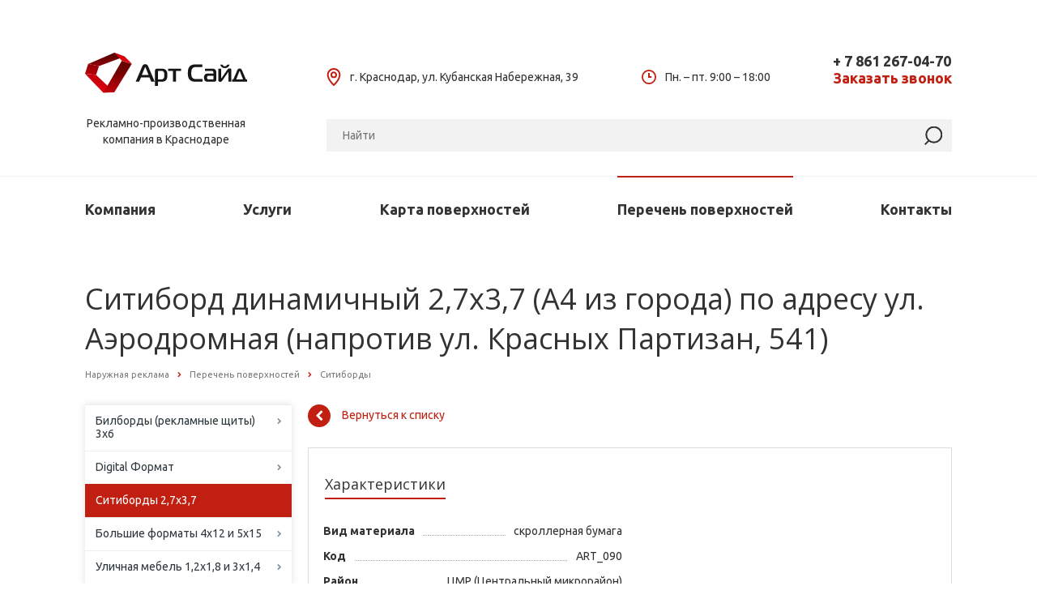

--- FILE ---
content_type: text/html; charset=UTF-8
request_url: https://xn--80aamt7agg.xn--p1ai/catalog/cityboard/billboard910/
body_size: 18241
content:

<!DOCTYPE html>
<html xml:lang="ru" lang="ru" class=" ">
	<head>
						<title>Ситиборд динамичный 2,7х3,7 (А4 из города) по адресу ул. Аэродромная (напротив ул. Красных Партизан, 541) | Арт Сайд</title>

		<link rel="shortcut icon" href="/local/templates/aspro-scorp/redesign/images/favicon.ico" type="image/x-icon" />
		<meta name="viewport" content="width=device-width, initial-scale=1.0">

		<link rel="canonical" href="https://xn--80aamt7agg.xn--p1ai/catalog/cityboard/billboard910/" />

        <meta http-equiv="Content-Type" content="text/html; charset=UTF-8" />
<meta name="description" content="Арендовать Ситиборд динамичный 2,7х3,7 в Краснодаре по адресу ул. Аэродромная (напротив ул. Красных Партизан, 541) (А4 из города). Стоимость 44400 руб. Размещение наружной рекламы - Арт Сайд." />
<script type="text/javascript" data-skip-moving="true">(function(w, d, n) {var cl = "bx-core";var ht = d.documentElement;var htc = ht ? ht.className : undefined;if (htc === undefined || htc.indexOf(cl) !== -1){return;}var ua = n.userAgent;if (/(iPad;)|(iPhone;)/i.test(ua)){cl += " bx-ios";}else if (/Android/i.test(ua)){cl += " bx-android";}cl += (/(ipad|iphone|android|mobile|touch)/i.test(ua) ? " bx-touch" : " bx-no-touch");cl += w.devicePixelRatio && w.devicePixelRatio >= 2? " bx-retina": " bx-no-retina";var ieVersion = -1;if (/AppleWebKit/.test(ua)){cl += " bx-chrome";}else if ((ieVersion = getIeVersion()) > 0){cl += " bx-ie bx-ie" + ieVersion;if (ieVersion > 7 && ieVersion < 10 && !isDoctype()){cl += " bx-quirks";}}else if (/Opera/.test(ua)){cl += " bx-opera";}else if (/Gecko/.test(ua)){cl += " bx-firefox";}if (/Macintosh/i.test(ua)){cl += " bx-mac";}ht.className = htc ? htc + " " + cl : cl;function isDoctype(){if (d.compatMode){return d.compatMode == "CSS1Compat";}return d.documentElement && d.documentElement.clientHeight;}function getIeVersion(){if (/Opera/i.test(ua) || /Webkit/i.test(ua) || /Firefox/i.test(ua) || /Chrome/i.test(ua)){return -1;}var rv = -1;if (!!(w.MSStream) && !(w.ActiveXObject) && ("ActiveXObject" in w)){rv = 11;}else if (!!d.documentMode && d.documentMode >= 10){rv = 10;}else if (!!d.documentMode && d.documentMode >= 9){rv = 9;}else if (d.attachEvent && !/Opera/.test(ua)){rv = 8;}if (rv == -1 || rv == 8){var re;if (n.appName == "Microsoft Internet Explorer"){re = new RegExp("MSIE ([0-9]+[\.0-9]*)");if (re.exec(ua) != null){rv = parseFloat(RegExp.$1);}}else if (n.appName == "Netscape"){rv = 11;re = new RegExp("Trident/.*rv:([0-9]+[\.0-9]*)");if (re.exec(ua) != null){rv = parseFloat(RegExp.$1);}}}return rv;}})(window, document, navigator);</script>


<link href="/bitrix/cache/css/s1/aspro-scorp/kernel_main/kernel_main.css?175791665326347" type="text/css"  rel="stylesheet" />
<link href="https://cdnjs.cloudflare.com/ajax/libs/Swiper/3.4.2/css/swiper.min.css" type="text/css"  rel="stylesheet" />
<link href="/bitrix/cache/css/s1/aspro-scorp/page_3646470182080147f804a9f3c0cc8893/page_3646470182080147f804a9f3c0cc8893.css?17579166431520" type="text/css"  rel="stylesheet" />
<link href="/bitrix/cache/css/s1/aspro-scorp/template_d016f1f53db60e2ee61b27482c2363de/template_d016f1f53db60e2ee61b27482c2363de.css?1757916643405229" type="text/css"  data-template-style="true"  rel="stylesheet" />



<link rel="shortcut icon" href="/favicon.ico" type="image/x-icon" />
<link rel="apple-touch-icon" sizes="57x57" href="/local/templates/aspro-scorp/themes/2/images/favicon_57.png" />
<link rel="apple-touch-icon" sizes="72x72" href="/local/templates/aspro-scorp/themes/2/images/favicon_72.png" />
<style>.maxwidth-banner{max-width: auto;}</style>
<meta property="og:description" content="Арендовать Ситиборд динамичный 2,7х3,7 в Краснодаре по адресу ул. Аэродромная (напротив ул. Красных Партизан, 541) (А4 из города). Стоимость 44400 руб. Размещение наружной рекламы - Арт Сайд." />
<meta property="og:image" content="/upload/iblock/346/ART_090.jpg" />
<link rel="image_src" href="/upload/iblock/346/ART_090.jpg"  />
<meta property="og:title" content="Ситиборд динамичный 2,7х3,7 (А4 из города) по адресу ул. Аэродромная (напротив ул. Красных Партизан, 541) | Арт Сайд" />
<meta property="og:type" content="article" />
<meta property="og:url" content="/catalog/cityboard/billboard910/" />



        		<!-- Yandex.Metrika counter -->
<script type="text/javascript" data-skip-moving="true">
   (function(m,e,t,r,i,k,a){m[i]=m[i]||function(){(m[i].a=m[i].a||[]).push(arguments)};
   m[i].l=1*new Date();k=e.createElement(t),a=e.getElementsByTagName(t)[0],k.async=1,k.src=r,a.parentNode.insertBefore(k,a)})
   (window, document, "script", "https://mc.yandex.ru/metrika/tag.js", "ym");

   ym(47027751, "init", {
        clickmap:true,
        trackLinks:true,
        accurateTrackBounce:true,
        webvisor:true,
        ecommerce:"dataLayer"
   });
</script>
<noscript><div><img src="https://mc.yandex.ru/watch/47027751" style="position:absolute; left:-9999px;" alt="" /></div></noscript>
<!-- /Yandex.Metrika counter -->

	</head>

	<body>
		
		<div id="panel"></div>

				
		<!--'start_frame_cache_options-block'--><!--'end_frame_cache_options-block'-->
		<div class="body">
			<div class="body_media"></div>

            <header class="header">
              <div class="header__top">
                <div class="container">
                  <div class="row">

                    <div class="col-xs-3">
                      <a class="header__logo header-logo" href="/">
                        <img class="header-logo__img" src="/local/templates/aspro-scorp/redesign/images/logo.svg" alt="Арт Сайд">
                        <span class="header-logo__dsc">
                          Рекламно-производственная <br>
 компания в&nbsp;Краснодаре                        </span>
                      </a>
                    </div>

                    <div class="col-xs-9">
                      <div class="header__info">

                        <div class="label-icon header__label-icon">
                          <img class="label-icon__icon" src="/local/templates/aspro-scorp/redesign/images/icons/pin.svg" alt="">
                          г. Краснодар, ул. Кубанская Набережная, 39                        </div>

                        <div class="label-icon header__label-icon">
                          <img class="label-icon__icon" src="/local/templates/aspro-scorp/redesign/images/icons/time.svg" alt="">
                          Пн. – пт. 9:00 – 18:00                        </div>

                        <div class="callback header__callback">
                          <a class="callback__link link link--black" href="tel:+78612670470">
                            <i class="callback__icon fa fa-phone"></i>
                            <span class="callback__phone">+ 7 861 267-04-70</span>
                          </a>
                          <button class="callback__btn link link--red" type="button" data-event="jqm" data-param-id="24" data-name="callback">Заказать звонок</button>
                        </div>

                        <button class="btn-mobile-nav" id="toggle-mobile-nav" type="button" aria-label="Открыть меню">
                          <svg class="inline-svg" x="0px" y="0px" width="32px" height="32px" viewBox="0 0 22.5 22.5" enable-background="new 0 0 22.5 22.5" xml:space="preserve">
                            <g class="svg-menu-toggle">
                              <path class="bar" d="M20.945,8.75c0,0.69-0.5,1.25-1.117,1.25H3.141c-0.617,0-1.118-0.56-1.118-1.25l0,0 c0-0.69,0.5-1.25,1.118-1.25h16.688C20.445,7.5,20.945,8.06,20.945,8.75L20.945,8.75z"></path>
                              <path class="bar" d="M20.923,15c0,0.689-0.501,1.25-1.118,1.25H3.118C2.5,16.25,2,15.689,2,15l0,0c0-0.689,0.5-1.25,1.118-1.25 h16.687C20.422,13.75,20.923,14.311,20.923,15L20.923,15z"></path>
                              <path class="bar" d="M20.969,21.25c0,0.689-0.5,1.25-1.117,1.25H3.164c-0.617,0-1.118-0.561-1.118-1.25l0,0 c0-0.689,0.5-1.25,1.118-1.25h16.688C20.469,20,20.969,20.561,20.969,21.25L20.969,21.25z"></path>
                            </g>
                          </svg>
                        </button>
                      </div>
                    </div>

                  </div>
                </div>
              </div>

              <div class="mobile-main-nav header__mobile-main-nav" id="mobile-main-nav">
                <div class="header__middle">
                  <div class="container">
                    <div class="row d-flex justify-content-end">
                      <div class="col-xs-12 col-md-9">
                        <style type="text/css">
.bx_searche .bx_image{width: 25px;	height: 25px;}
.bx_searche .bx_img_element{width: 45px;	height: 36px;}
.bx_searche .bx_item_block{min-height: 35px;line-height: 35px;
</style>
  <!-- begin .header-search -->
  <form class="header__search header-search" action="/search/" id="title-search">
    <input class="header-search__input" id="title-search-input" type="text" name="q" value="" placeholder="Найти" autocomplete="off" aria-label="Поиск">
    <button class="header-search__btn" type="submit" aria-label="Найти">
      <img class="icon" src="/local/templates/aspro-scorp/images/icons/search.svg" alt="Найти">
    </button>
  </form>
  <!-- end .header-search -->
                      </div>
                    </div>
                  </div>
                </div>

                    <nav class="main-nav" id="main-nav">
        <div class="main-nav__stiicky-wraper">

            <div class="container">
                <div class="row">
                    <div class="col-xs-12">

                        <ul class="main-nav__ul">
                                                            <li class="main-nav__li  has-child">
                                    <a class="main-nav__link" href="/company/">Компания</a>

                                                                            <button class="main-nav__toggle-dropdown js-open-dropdown" type="button"
                                                aria-label="Компания">
                                            <i class="fa fa-angle-down"></i>
                                        </button>

                                        <ul class="main-nav__dropdown dropdown-menu">
                                                                                            <li class="dropdown-menu__li ">
                                                    <a class="dropdown-menu__link"
                                                       href="/company/?">О компании</a>
                                                </li>
                                                                                                <li class="dropdown-menu__li ">
                                                    <a class="dropdown-menu__link"
                                                       href="/company/works/">Выполненные работы</a>
                                                </li>
                                                                                                <li class="dropdown-menu__li ">
                                                    <a class="dropdown-menu__link"
                                                       href="/company/reviews/">Отзывы клиентов</a>
                                                </li>
                                                                                                <li class="dropdown-menu__li ">
                                                    <a class="dropdown-menu__link"
                                                       href="/company/partners/">Партнёры</a>
                                                </li>
                                                                                                <li class="dropdown-menu__li ">
                                                    <a class="dropdown-menu__link"
                                                       href="/company/vacancy/">Вакансии</a>
                                                </li>
                                                                                                <li class="dropdown-menu__li ">
                                                    <a class="dropdown-menu__link"
                                                       href="/company/requisites/">Реквизиты</a>
                                                </li>
                                                                                        </ul>
                                        
                                </li>
                                                                <li class="main-nav__li  has-child">
                                    <a class="main-nav__link" href="/services/">Услуги</a>

                                                                            <button class="main-nav__toggle-dropdown js-open-dropdown" type="button"
                                                aria-label="Услуги">
                                            <i class="fa fa-angle-down"></i>
                                        </button>

                                        <ul class="main-nav__dropdown dropdown-menu">
                                                                                            <li class="dropdown-menu__li ">
                                                    <a class="dropdown-menu__link"
                                                       href="/services/razmeshenie-naruznoi-reklamy/">Размещение наружной рекламы в Краснодаре</a>
                                                </li>
                                                                                                <li class="dropdown-menu__li ">
                                                    <a class="dropdown-menu__link"
                                                       href="/services/typographia/">Услуги типографии</a>
                                                </li>
                                                                                                <li class="dropdown-menu__li ">
                                                    <a class="dropdown-menu__link"
                                                       href="/services/design/">Дизайн</a>
                                                </li>
                                                                                        </ul>
                                        
                                </li>
                                                                <li class="main-nav__li  ">
                                    <a class="main-nav__link" href="/map/">Карта поверхностей</a>

                                    
                                </li>
                                                                <li class="main-nav__li is-active has-child">
                                    <a class="main-nav__link" href="/catalog/">Перечень поверхностей</a>

                                                                            <button class="main-nav__toggle-dropdown js-open-dropdown" type="button"
                                                aria-label="Перечень поверхностей">
                                            <i class="fa fa-angle-down"></i>
                                        </button>

                                        <ul class="main-nav__dropdown dropdown-menu">
                                                                                            <li class="dropdown-menu__li ">
                                                    <a class="dropdown-menu__link"
                                                       href="/catalog/billboard-3x6/">Билборды (рекламные щиты) 3х6</a>
                                                </li>
                                                                                                <li class="dropdown-menu__li ">
                                                    <a class="dropdown-menu__link"
                                                       href="/catalog/billboard-digital-format/">Digital Формат</a>
                                                </li>
                                                                                                <li class="dropdown-menu__li is-active">
                                                    <a class="dropdown-menu__link"
                                                       href="/catalog/cityboard/">Ситиборды 2,7х3,7</a>
                                                </li>
                                                                                                <li class="dropdown-menu__li ">
                                                    <a class="dropdown-menu__link"
                                                       href="/catalog/big-formats/">Большие форматы 4х12 и 5х15</a>
                                                </li>
                                                                                                <li class="dropdown-menu__li ">
                                                    <a class="dropdown-menu__link"
                                                       href="/catalog/outdoor-furniture/">Уличная мебель 1,2х1,8 и 3х1,4</a>
                                                </li>
                                                                                        </ul>
                                        
                                </li>
                                                                <li class="main-nav__li  ">
                                    <a class="main-nav__link" href="/contacts/">Контакты</a>

                                    
                                </li>
                                                        </ul>

                    </div>
                </div>
            </div>

        </div>
    </nav>
    
              </div>
            </header>

			<div role="main" class="main">
									<section class="page-top">
						<div class="container">
							<div class="row">
								<div class="col-md-12">
									<div class="row">
										<div class="col-md-12">
											<h1 id="pagetitle">Ситиборд динамичный 2,7х3,7 (А4 из города) по адресу ул. Аэродромная (напротив ул. Красных Партизан, 541)</h1>
										</div>
									</div>
									<div class="row">
										<div class="col-md-12">
											<ul class="breadcrumb" id="navigation"><li itemscope="" itemtype="http://data-vocabulary.org/Breadcrumb"><a href="/" title="Наружная реклама" itemprop="url"><span itemprop="title">Наружная реклама</span></a></li><li itemscope="" itemtype="http://data-vocabulary.org/Breadcrumb"><a href="/catalog/" title="Перечень поверхностей" itemprop="url"><span itemprop="title">Перечень поверхностей</span></a></li><li itemscope="" itemtype="http://data-vocabulary.org/Breadcrumb"><a href="/catalog/cityboard/" title="Ситиборды" itemprop="url"><span itemprop="title">Ситиборды</span></a></li></ul>										</div>
									</div>
								</div>
							</div>
						</div>
					</section>
				
                
                                    <div class="container page-catalog">
                        <div class="row">
                                                            <div class="col-md-3 col-sm-3 col-xs-12 left-menu-md">
                                    	<aside class="sidebar">
		<ul class="nav nav-list side-menu side-menu_catalog">
							<li class=" child">
					<a href="/catalog/billboard-3x6/">Билборды (рекламные щиты) 3х6</a>
													</li>
							<li class=" child">
					<a href="/catalog/billboard-digital-format/">Digital Формат</a>
													</li>
							<li class="active child">
					<a href="/catalog/cityboard/">Ситиборды 2,7х3,7</a>
													<ul class="submenu">
									<li class="">
						<a href="/catalog/cityboard/billboard1008/">ул. Восточно-Кругликовская (рядом с № 19)</a>
																												</li>
														<li class="">
						<a href="/catalog/cityboard/billboard1158/">ул. Восточно-Кругликовская (напротив № 13)</a>
																												</li>
														<li class="">
						<a href="/catalog/cityboard/billboard1157/">ул. Восточно-Кругликовская (напротив № 13)</a>
																												</li>
														<li class="">
						<a href="/catalog/cityboard/billboard1156/">ул. Восточно-Кругликовская (напротив № 13)</a>
																												</li>
														<li class="">
						<a href="/catalog/cityboard/billboard1155/">ул. Восточно-Кругликовская (напротив № 13)</a>
																												</li>
														<li class="">
						<a href="/catalog/cityboard/billboard1154/">ул. Восточно-Кругликовская (напротив № 13)</a>
																												</li>
														<li class="">
						<a href="/catalog/cityboard/billboard1153/">ул. Коммунаров (рядом   с ул.им. Гаврилова П.М., 104)</a>
																												</li>
														<li class="">
						<a href="/catalog/cityboard/billboard1152/">ул. Коммунаров (рядом   с ул.им. Гаврилова П.М., 104)</a>
																												</li>
														<li class="">
						<a href="/catalog/cityboard/billboard1151/">ул. Коммунаров (рядом   с ул.им. Гаврилова П.М., 104)</a>
																												</li>
														<li class="">
						<a href="/catalog/cityboard/billboard1150/">ул. Коммунаров (рядом   с ул.им. Гаврилова П.М., 104)</a>
																												</li>
														<li class="">
						<a href="/catalog/cityboard/billboard1149/">ул. Коммунаров (рядом   с ул.им. Гаврилова П.М., 104)</a>
																												</li>
														<li class="">
						<a href="/catalog/cityboard/billboard1148/">ул. 2-я Линия (рядом с № 174)</a>
																												</li>
														<li class="">
						<a href="/catalog/cityboard/billboard1147/">ул. 2-я Линия (рядом с № 174)</a>
																												</li>
														<li class="">
						<a href="/catalog/cityboard/billboard1146/">ул. 2-я Линия (рядом с № 174)</a>
																												</li>
														<li class="">
						<a href="/catalog/cityboard/billboard1145/">ул. 2-я Линия (рядом с № 174)</a>
																												</li>
														<li class="">
						<a href="/catalog/cityboard/billboard1144/">ул. 2-я Линия (рядом с № 174)</a>
																												</li>
														<li class="">
						<a href="/catalog/cityboard/billboard1143/">ул. им. Селезнева (напротив № 192)</a>
																												</li>
														<li class="">
						<a href="/catalog/cityboard/billboard1142/">ул. им. Селезнева (напротив № 192)</a>
																												</li>
														<li class="">
						<a href="/catalog/cityboard/billboard1141/">ул. им. Селезнева (напротив № 192)</a>
																												</li>
														<li class="">
						<a href="/catalog/cityboard/billboard1140/">ул. им. Селезнева (напротив № 192)</a>
																												</li>
														<li class="">
						<a href="/catalog/cityboard/billboard1139/">ул. им. Селезнева (напротив № 192)</a>
																												</li>
														<li class="">
						<a href="/catalog/cityboard/billboard1138/">ул. Коммунаров (напротив № 272)</a>
																												</li>
														<li class="">
						<a href="/catalog/cityboard/billboard1137/">ул. Коммунаров (напротив № 272)</a>
																												</li>
														<li class="">
						<a href="/catalog/cityboard/billboard1136/">ул. Коммунаров (напротив № 272)</a>
																												</li>
														<li class="">
						<a href="/catalog/cityboard/billboard1135/">ул. Коммунаров (напротив № 272)</a>
																												</li>
														<li class="">
						<a href="/catalog/cityboard/billboard1134/">ул. Коммунаров (напротив № 272)</a>
																												</li>
														<li class="">
						<a href="/catalog/cityboard/billboard1133/">ул. Северная (рядом с № 248)</a>
																												</li>
														<li class="">
						<a href="/catalog/cityboard/billboard1132/">ул. Северная (рядом с № 248)</a>
																												</li>
														<li class="">
						<a href="/catalog/cityboard/billboard1131/">ул. Северная (рядом с № 248)</a>
																												</li>
														<li class="">
						<a href="/catalog/cityboard/billboard1130/">ул. Северная (рядом с № 248)</a>
																												</li>
														<li class="">
						<a href="/catalog/cityboard/billboard1129/">ул. Северная (рядом с № 248)</a>
																												</li>
														<li class="">
						<a href="/catalog/cityboard/billboard1128/">ул. им. Дзержинского (рядом с № 11/3)</a>
																												</li>
														<li class="">
						<a href="/catalog/cityboard/billboard1127/">ул. им. Дзержинского (рядом с № 11/3)</a>
																												</li>
														<li class="">
						<a href="/catalog/cityboard/billboard1126/">ул. им. Дзержинского (рядом с № 11/3)</a>
																												</li>
														<li class="">
						<a href="/catalog/cityboard/billboard1125/">ул. им. Дзержинского (рядом с № 11/3)</a>
																												</li>
														<li class="">
						<a href="/catalog/cityboard/billboard1124/">ул. им. Дзержинского (рядом с № 11/3)</a>
																												</li>
														<li class="">
						<a href="/catalog/cityboard/billboard1123/">ул.им. Тургенева (рядом с № 1)</a>
																												</li>
														<li class="">
						<a href="/catalog/cityboard/billboard1122/">ул.им. Тургенева (рядом с № 1)</a>
																												</li>
														<li class="">
						<a href="/catalog/cityboard/billboard1121/">ул.им. Тургенева (рядом с № 1)</a>
																												</li>
														<li class="">
						<a href="/catalog/cityboard/billboard1120/">ул.им. Тургенева (рядом с № 1)</a>
																												</li>
														<li class="">
						<a href="/catalog/cityboard/billboard1119/">ул.им. Тургенева (рядом с № 1)</a>
																												</li>
														<li class="">
						<a href="/catalog/cityboard/billboard1118/">ул. Коммунаров (рядом с ул.им. Гаврилова П.М., 104)</a>
																												</li>
														<li class="">
						<a href="/catalog/cityboard/billboard1117/">ул. Коммунаров (рядом с ул.им. Гаврилова П.М., 104)</a>
																												</li>
														<li class="">
						<a href="/catalog/cityboard/billboard1116/">ул. Коммунаров (рядом с ул.им. Гаврилова П.М., 104)</a>
																												</li>
														<li class="">
						<a href="/catalog/cityboard/billboard1115/">ул. Коммунаров (рядом с ул.им. Гаврилова П.М., 104)</a>
																												</li>
														<li class="">
						<a href="/catalog/cityboard/billboard1114/">ул. Коммунаров (рядом   с ул.им. Гаврилова П.М., 104)</a>
																												</li>
														<li class="">
						<a href="/catalog/cityboard/billboard1113/">ул. Северная (рядом с № 262)</a>
																												</li>
														<li class="">
						<a href="/catalog/cityboard/billboard1112/">ул. Северная (рядом с № 262)</a>
																												</li>
														<li class="">
						<a href="/catalog/cityboard/billboard1111/">ул. Северная (рядом с № 262)</a>
																												</li>
														<li class="">
						<a href="/catalog/cityboard/billboard1110/">ул. Северная (рядом с № 262)</a>
																												</li>
														<li class="">
						<a href="/catalog/cityboard/billboard1109/">ул. Северная (рядом с № 262)</a>
																												</li>
														<li class="">
						<a href="/catalog/cityboard/billboard1108/">ул. Красных Партизан   (рядом с № 4/4, позиция 2)</a>
																												</li>
														<li class="">
						<a href="/catalog/cityboard/billboard1107/">ул. Красных Партизан   (рядом с № 4/4, позиция 2)</a>
																												</li>
														<li class="">
						<a href="/catalog/cityboard/billboard1106/">ул. Красных Партизан   (рядом с № 4/4, позиция 2)</a>
																												</li>
														<li class="">
						<a href="/catalog/cityboard/billboard1105/">ул. Красных Партизан   (рядом с № 4/4, позиция 2)</a>
																												</li>
														<li class="">
						<a href="/catalog/cityboard/billboard1104/">ул. Красных Партизан   (рядом с № 4/4, позиция 2)</a>
																												</li>
														<li class="">
						<a href="/catalog/cityboard/billboard1103/">ул. Кубанская Набережная  (напротив № 47/А, позиция 2)</a>
																												</li>
														<li class="">
						<a href="/catalog/cityboard/billboard1102/">ул. Кубанская Набережная  (напротив № 47/А, позиция 2)</a>
																												</li>
														<li class="">
						<a href="/catalog/cityboard/billboard1101/">ул. Кубанская Набережная  (напротив № 47/А, позиция 2)</a>
																												</li>
														<li class="">
						<a href="/catalog/cityboard/billboard1100/">ул. Кубанская Набережная  (напротив № 47/А, позиция 2)</a>
																												</li>
														<li class="">
						<a href="/catalog/cityboard/billboard1099/">ул. Кубанская Набережная  (напротив № 47/А, позиция 2)</a>
																												</li>
														<li class="">
						<a href="/catalog/cityboard/billboard1098/">ул. Коммунаров (рядом с № 276)</a>
																												</li>
														<li class="">
						<a href="/catalog/cityboard/billboard1097/">ул. Коммунаров (рядом с № 276)</a>
																												</li>
														<li class="">
						<a href="/catalog/cityboard/billboard1096/">ул. Коммунаров (рядом с № 276)</a>
																												</li>
														<li class="">
						<a href="/catalog/cityboard/billboard1095/">ул. Коммунаров (рядом с № 276)</a>
																												</li>
														<li class="">
						<a href="/catalog/cityboard/billboard1094/">ул. Коммунаров (рядом с № 276)</a>
																												</li>
														<li class="">
						<a href="/catalog/cityboard/billboard1093/">ул. Северная (рядом с № 1)</a>
																												</li>
														<li class="">
						<a href="/catalog/cityboard/billboard1092/">ул. Северная (рядом с № 1)</a>
																												</li>
														<li class="">
						<a href="/catalog/cityboard/billboard1091/">ул. Северная (рядом с № 1)</a>
																												</li>
														<li class="">
						<a href="/catalog/cityboard/billboard1090/">ул. Северная (рядом с № 1)</a>
																												</li>
														<li class="">
						<a href="/catalog/cityboard/billboard1089/">ул. Северная (рядом с № 1)</a>
																												</li>
														<li class="">
						<a href="/catalog/cityboard/billboard1088/">ул. Индустриальная (рядом с № 62)</a>
																												</li>
														<li class="">
						<a href="/catalog/cityboard/billboard1087/">ул. Индустриальная (рядом с № 62)</a>
																												</li>
														<li class="">
						<a href="/catalog/cityboard/billboard1086/">ул. Индустриальная (рядом с № 62)</a>
																												</li>
														<li class="">
						<a href="/catalog/cityboard/billboard1085/">ул. Индустриальная (рядом с № 62)</a>
																												</li>
														<li class="">
						<a href="/catalog/cityboard/billboard1084/">ул. Индустриальная (рядом с № 62)</a>
																												</li>
														<li class="">
						<a href="/catalog/cityboard/billboard1083/">ул. им. Ленина (пересечение с ул. им. Гудимы)</a>
																												</li>
														<li class="">
						<a href="/catalog/cityboard/billboard1082/">ул. им. Ленина (пересечение с ул. им. Гудимы)</a>
																												</li>
														<li class="">
						<a href="/catalog/cityboard/billboard1081/">ул. им. Ленина (пересечение с ул. им. Гудимы)</a>
																												</li>
														<li class="">
						<a href="/catalog/cityboard/billboard1080/">ул. им. Ленина (пересечение с ул. им. Гудимы)</a>
																												</li>
														<li class="">
						<a href="/catalog/cityboard/billboard1079/">ул. им. Ленина (пересечение с ул. им. Гудимы)</a>
																												</li>
														<li class="">
						<a href="/catalog/cityboard/billboard1078/">ул. Переходная (рядом с ул.им. Суворова, 80)</a>
																												</li>
														<li class="">
						<a href="/catalog/cityboard/billboard1077/">ул. Переходная (рядом с ул.им. Суворова, 80)</a>
																												</li>
														<li class="">
						<a href="/catalog/cityboard/billboard1076/">ул. Переходная (рядом с ул.им. Суворова, 80)</a>
																												</li>
														<li class="">
						<a href="/catalog/cityboard/billboard1075/">ул. Переходная (рядом с ул.им. Суворова, 80)</a>
																												</li>
														<li class="">
						<a href="/catalog/cityboard/billboard1074/">ул. Переходная (рядом с ул.им. Суворова, 80)</a>
																												</li>
														<li class="">
						<a href="/catalog/cityboard/billboard1073/">ул. им. Тургенева (рядом с № 114)</a>
																												</li>
														<li class="">
						<a href="/catalog/cityboard/billboard1072/">ул. им. Тургенева (рядом с № 114)</a>
																												</li>
														<li class="">
						<a href="/catalog/cityboard/billboard1071/">ул. им. Тургенева (рядом с № 114)</a>
																												</li>
														<li class="">
						<a href="/catalog/cityboard/billboard1070/">ул. им. Тургенева (рядом с № 114)</a>
																												</li>
														<li class="">
						<a href="/catalog/cityboard/billboard1069/">ул. им. Тургенева (рядом с № 114)</a>
																												</li>
														<li class="">
						<a href="/catalog/cityboard/billboard1068/">ул. им. Фадеева (пересечение с ул. Аэропортовской)</a>
																												</li>
														<li class="">
						<a href="/catalog/cityboard/billboard1067/">ул. им. Фадеева (пересечение с ул. Аэропортовской)</a>
																												</li>
														<li class="">
						<a href="/catalog/cityboard/billboard1066/">ул. им. Фадеева (пересечение с ул. Аэропортовской)</a>
																												</li>
														<li class="">
						<a href="/catalog/cityboard/billboard1065/">ул. им. Фадеева (пересечение с ул. Аэропортовской)</a>
																												</li>
														<li class="">
						<a href="/catalog/cityboard/billboard1064/">ул. им. Фадеева (пересечение с ул. Аэропортовской)</a>
																												</li>
														<li class="">
						<a href="/catalog/cityboard/billboard1063/">ул. Московская (пересечение с ул. Солнечной)</a>
																												</li>
														<li class="">
						<a href="/catalog/cityboard/billboard1062/">ул. Московская (пересечение с ул. Солнечной)</a>
																												</li>
														<li class="">
						<a href="/catalog/cityboard/billboard1061/">ул. Московская (пересечение с ул. Солнечной)</a>
																												</li>
														<li class="">
						<a href="/catalog/cityboard/billboard1060/">ул. Московская (пересечение с ул. Солнечной)</a>
																												</li>
														<li class="">
						<a href="/catalog/cityboard/billboard1059/">ул. Московская (пересечение с ул. Солнечной)</a>
																												</li>
														<li class="">
						<a href="/catalog/cityboard/billboard1058/">ул. Ялтинская (рядом с № 65)</a>
																												</li>
														<li class="">
						<a href="/catalog/cityboard/billboard1057/">ул. Ялтинская (рядом с № 65)</a>
																												</li>
														<li class="">
						<a href="/catalog/cityboard/billboard1056/">ул. Ялтинская (рядом с № 65)</a>
																												</li>
														<li class="">
						<a href="/catalog/cityboard/billboard1055/">ул. Ялтинская (рядом с № 65)</a>
																												</li>
														<li class="">
						<a href="/catalog/cityboard/billboard1054/">ул. Ялтинская (рядом с № 65)</a>
																												</li>
														<li class="">
						<a href="/catalog/cityboard/billboard1053/">ул. Красных Партизан (рядом с № 4/4, позиция 1)</a>
																												</li>
														<li class="">
						<a href="/catalog/cityboard/billboard1052/">ул. Красных Партизан (рядом с № 4/4, позиция 1)</a>
																												</li>
														<li class="">
						<a href="/catalog/cityboard/billboard1051/">ул. Красных Партизан (рядом с № 4/4, позиция 1)</a>
																												</li>
														<li class="">
						<a href="/catalog/cityboard/billboard1050/">ул. Красных Партизан (рядом с № 4/4, позиция 1)</a>
																												</li>
														<li class="">
						<a href="/catalog/cityboard/billboard1049/">ул. Красных Партизан (рядом с № 4/4, позиция 1)</a>
																												</li>
														<li class="">
						<a href="/catalog/cityboard/billboard1048/">ул. им. Гаврилова П.М. (рядом с ул. Красной, 167)</a>
																												</li>
														<li class="">
						<a href="/catalog/cityboard/billboard1047/">ул. им. Гаврилова П.М. (рядом с ул. Красной, 167)</a>
																												</li>
														<li class="">
						<a href="/catalog/cityboard/billboard1046/">ул. им. Гаврилова П.М. (рядом с ул. Красной, 167)</a>
																												</li>
														<li class="">
						<a href="/catalog/cityboard/billboard1045/">ул. им. Гаврилова П.М. (рядом с ул. Красной, 167)</a>
																												</li>
														<li class="">
						<a href="/catalog/cityboard/billboard1044/">ул. им. Гаврилова П.М. (рядом с ул. Красной, 167)</a>
																												</li>
														<li class="">
						<a href="/catalog/cityboard/billboard1043/">ул. Бородинская (рядом с № 127/2)</a>
																												</li>
														<li class="">
						<a href="/catalog/cityboard/billboard1042/">ул. Бородинская (рядом с № 127/2)</a>
																												</li>
														<li class="">
						<a href="/catalog/cityboard/billboard1041/">ул. Бородинская (рядом с № 127/2)</a>
																												</li>
														<li class="">
						<a href="/catalog/cityboard/billboard1040/">ул. Бородинская (рядом с № 127/2)</a>
																												</li>
														<li class="">
						<a href="/catalog/cityboard/billboard1039/">ул. Бородинская (рядом с № 127/2)</a>
																												</li>
														<li class="">
						<a href="/catalog/cityboard/billboard1038/">ул. Аэродромная (пересечение с ул.им. Рылеева)</a>
																												</li>
														<li class="">
						<a href="/catalog/cityboard/billboard1037/">ул. Аэродромная (пересечение с ул.им. Рылеева)</a>
																												</li>
														<li class="">
						<a href="/catalog/cityboard/billboard1036/">ул. Аэродромная (пересечение с ул.им. Рылеева)</a>
																												</li>
														<li class="">
						<a href="/catalog/cityboard/billboard1035/">ул. Аэродромная (пересечение с ул.им. Рылеева)</a>
																												</li>
														<li class="">
						<a href="/catalog/cityboard/billboard1034/">ул. Аэродромная (пересечение с ул.им. Рылеева)</a>
																												</li>
														<li class="">
						<a href="/catalog/cityboard/billboard1033/">ул. им. Гаврилова П.М. (пересечение с ул. Брянской)</a>
																												</li>
														<li class="">
						<a href="/catalog/cityboard/billboard1032/">ул. им. Гаврилова П.М. (пересечение с ул. Брянской)</a>
																												</li>
														<li class="">
						<a href="/catalog/cityboard/billboard1031/">ул. им. Гаврилова П.М. (пересечение с ул. Брянской)</a>
																												</li>
														<li class="">
						<a href="/catalog/cityboard/billboard1030/">ул. им. Гаврилова П.М. (пересечение с ул. Брянской)</a>
																												</li>
														<li class="">
						<a href="/catalog/cityboard/billboard1029/">ул. им. Гаврилова П.М. (пересечение с ул. Брянской)</a>
																												</li>
														<li class="">
						<a href="/catalog/cityboard/billboard1028/">ул. Ставропольская (рядом с № 181)</a>
																												</li>
														<li class="">
						<a href="/catalog/cityboard/billboard1027/">ул. Ставропольская (рядом с № 181)</a>
																												</li>
														<li class="">
						<a href="/catalog/cityboard/billboard1026/">ул. Ставропольская (рядом с № 181)</a>
																												</li>
														<li class="">
						<a href="/catalog/cityboard/billboard1025/">ул. Ставропольская (рядом с № 181)</a>
																												</li>
														<li class="">
						<a href="/catalog/cityboard/billboard1024/">ул. Ставропольская (рядом с № 181)</a>
																												</li>
														<li class="">
						<a href="/catalog/cityboard/billboard1023/">ул. Красная (рядом с № 161)</a>
																												</li>
														<li class="">
						<a href="/catalog/cityboard/billboard1022/">ул. Красная (рядом с № 161)</a>
																												</li>
														<li class="">
						<a href="/catalog/cityboard/billboard1021/">ул. Красная (рядом с № 161)</a>
																												</li>
														<li class="">
						<a href="/catalog/cityboard/billboard1020/">ул. Красная (рядом с № 161)</a>
																												</li>
														<li class="">
						<a href="/catalog/cityboard/billboard1019/">ул. Красная (рядом с № 161)</a>
																												</li>
														<li class="">
						<a href="/catalog/cityboard/billboard1018/">ул.им. Мачуги В.Н. (напротив № 9, на разделительной полосе, позиция № 2)</a>
																												</li>
														<li class="">
						<a href="/catalog/cityboard/billboard1017/">ул.им. Мачуги В.Н. (напротив № 9, на разделительной полосе, позиция № 2)</a>
																												</li>
														<li class="">
						<a href="/catalog/cityboard/billboard1016/">ул.им. Мачуги В.Н. (напротив № 9, на разделительной полосе, позиция № 2)</a>
																												</li>
														<li class="">
						<a href="/catalog/cityboard/billboard1015/">ул.им. Мачуги В.Н. (напротив № 9, на разделительной полосе, позиция № 2)</a>
																												</li>
														<li class="">
						<a href="/catalog/cityboard/billboard1014/">ул.им. Мачуги В.Н. (напротив № 9, на разделительной полосе, позиция № 2)</a>
																												</li>
														<li class="">
						<a href="/catalog/cityboard/billboard1013/">ул. Восточно-Кругликовская (рядом с № 19)</a>
																												</li>
														<li class="">
						<a href="/catalog/cityboard/billboard1012/">ул. Восточно-Кругликовская (рядом с № 19)</a>
																												</li>
														<li class="">
						<a href="/catalog/cityboard/billboard1011/">ул. Восточно-Кругликовская (рядом с № 19)</a>
																												</li>
														<li class="">
						<a href="/catalog/cityboard/billboard1010/">ул. Восточно-Кругликовская (рядом с № 19)</a>
																												</li>
														<li class="">
						<a href="/catalog/cityboard/billboard1009/">ул. Восточно-Кругликовская (рядом с № 19)</a>
																												</li>
														<li class="">
						<a href="/catalog/cityboard/billboard1007/">ул. Кубанская Набережная (рядом с № 52, позиция № 2)</a>
																												</li>
														<li class="">
						<a href="/catalog/cityboard/billboard1006/">ул. Кубанская Набережная (рядом с № 52, позиция № 2)</a>
																												</li>
														<li class="">
						<a href="/catalog/cityboard/billboard1005/">ул. Кубанская Набережная (рядом с № 52, позиция № 2)</a>
																												</li>
														<li class="">
						<a href="/catalog/cityboard/billboard1004/">ул. Кубанская Набережная (рядом с № 52, позиция № 2)</a>
																												</li>
														<li class="">
						<a href="/catalog/cityboard/billboard1003/">ул. Кубанская Набережная (рядом с № 52, позиция № 2)</a>
																												</li>
														<li class="">
						<a href="/catalog/cityboard/billboard1002/">ул. Красных Партизан (рядом с № 559)</a>
																												</li>
														<li class="">
						<a href="/catalog/cityboard/billboard1001/">ул. Красных Партизан (рядом с № 559)</a>
																												</li>
														<li class="">
						<a href="/catalog/cityboard/billboard1000/">ул. Красных Партизан (рядом с № 559)</a>
																												</li>
														<li class="">
						<a href="/catalog/cityboard/billboard999/">ул. Красных Партизан (рядом с № 559)</a>
																												</li>
														<li class="">
						<a href="/catalog/cityboard/billboard998/">ул. Красных Партизан (рядом с № 559)</a>
																												</li>
														<li class="">
						<a href="/catalog/cityboard/billboard997/">ул. Кубанская Набережная (рядом с ул. им.Калинина, 350/10, позиция 2)</a>
																												</li>
														<li class="">
						<a href="/catalog/cityboard/billboard996/">ул. Кубанская Набережная (рядом с ул. им.Калинина, 350/10, позиция 2)</a>
																												</li>
														<li class="">
						<a href="/catalog/cityboard/billboard995/">ул. Кубанская Набережная (рядом с ул. им.Калинина, 350/10, позиция 2)</a>
																												</li>
														<li class="">
						<a href="/catalog/cityboard/billboard994/">ул. Кубанская Набережная (рядом с ул. им.Калинина, 350/10, позиция 2)</a>
																												</li>
														<li class="">
						<a href="/catalog/cityboard/billboard993/">ул. Кубанская Набережная (рядом с ул. им.Калинина, 350/10, позиция 2)</a>
																												</li>
														<li class="">
						<a href="/catalog/cityboard/billboard992/">ул.им. Мачуги В.Н. (напротив № 2/А, на разделительной полосе)</a>
																												</li>
														<li class="">
						<a href="/catalog/cityboard/billboard991/">ул.им. Мачуги В.Н. (напротив № 2/А, на разделительной полосе)</a>
																												</li>
														<li class="">
						<a href="/catalog/cityboard/billboard990/">ул.им. Мачуги В.Н. (напротив № 2/А, на разделительной полосе)</a>
																												</li>
														<li class="">
						<a href="/catalog/cityboard/billboard989/">ул.им. Мачуги В.Н. (напротив № 2/А, на разделительной полосе)</a>
																												</li>
														<li class="">
						<a href="/catalog/cityboard/billboard988/">ул.им. Мачуги В.Н. (напротив № 2/А, на разделительной полосе)</a>
																												</li>
														<li class="">
						<a href="/catalog/cityboard/billboard982/">ул.им. Тургенева (рядом с ул. Артиллерийской, 311)</a>
																												</li>
														<li class="">
						<a href="/catalog/cityboard/billboard981/">ул.им. Тургенева (рядом с ул. Артиллерийской, 311)</a>
																												</li>
														<li class="">
						<a href="/catalog/cityboard/billboard980/">ул.им. Тургенева (рядом с ул. Артиллерийской, 311)</a>
																												</li>
														<li class="">
						<a href="/catalog/cityboard/billboard979/">ул.им. Тургенева (рядом с ул. Артиллерийской, 311)</a>
																												</li>
														<li class="">
						<a href="/catalog/cityboard/billboard978/">ул.им. Тургенева (рядом с ул. Артиллерийской, 311)</a>
																												</li>
														<li class="">
						<a href="/catalog/cityboard/billboard977/">ул. Сормовская (рядом с № 177)</a>
																												</li>
														<li class="">
						<a href="/catalog/cityboard/billboard976/">ул. Сормовская (рядом с № 177)</a>
																												</li>
														<li class="">
						<a href="/catalog/cityboard/billboard975/">ул. Сормовская (рядом с № 177)</a>
																												</li>
														<li class="">
						<a href="/catalog/cityboard/billboard974/">ул. Сормовская (рядом с № 177)</a>
																												</li>
														<li class="">
						<a href="/catalog/cityboard/billboard973/">ул. Сормовская (рядом с № 177)</a>
																												</li>
														<li class="">
						<a href="/catalog/cityboard/billboard972/">ул. им. Атарбекова (напротив № 21)</a>
																												</li>
														<li class="">
						<a href="/catalog/cityboard/billboard971/">ул. им. Атарбекова (напротив № 21)</a>
																												</li>
														<li class="">
						<a href="/catalog/cityboard/billboard970/">ул. им. Атарбекова (напротив № 21)</a>
																												</li>
														<li class="">
						<a href="/catalog/cityboard/billboard969/">ул. им. Атарбекова (напротив № 21)</a>
																												</li>
														<li class="">
						<a href="/catalog/cityboard/billboard968/">ул. им. Атарбекова (напротив № 21)</a>
																												</li>
														<li class="">
						<a href="/catalog/cityboard/billboard967/">ул. им. Селезнева (напротив № 200/1, на разделительной полосе)</a>
																												</li>
														<li class="">
						<a href="/catalog/cityboard/billboard966/">ул. им. Селезнева (напротив № 200/1, на разделительной полосе)</a>
																												</li>
														<li class="">
						<a href="/catalog/cityboard/billboard965/">ул. им. Селезнева (напротив № 200/1, на разделительной полосе)</a>
																												</li>
														<li class="">
						<a href="/catalog/cityboard/billboard964/">ул. им. Селезнева (напротив № 200/1, на разделительной полосе)</a>
																												</li>
														<li class="">
						<a href="/catalog/cityboard/billboard963/">ул. им. Селезнева (напротив № 200/1, на разделительной полосе)</a>
																												</li>
														<li class="">
						<a href="/catalog/cityboard/billboard962/">ул. Ялтинская (напротив № 55)</a>
																												</li>
														<li class="">
						<a href="/catalog/cityboard/billboard961/">ул. Ялтинская (напротив № 55)</a>
																												</li>
														<li class="">
						<a href="/catalog/cityboard/billboard960/">ул. Ялтинская (напротив № 55)</a>
																												</li>
														<li class="">
						<a href="/catalog/cityboard/billboard959/">ул. Ялтинская (напротив № 55)</a>
																												</li>
														<li class="">
						<a href="/catalog/cityboard/billboard958/">ул. Ялтинская (напротив № 55)</a>
																												</li>
														<li class="">
						<a href="/catalog/cityboard/billboard957/">ул. им. Селезнева (рядом с № 56)</a>
																												</li>
														<li class="">
						<a href="/catalog/cityboard/billboard956/">ул. им. Селезнева (рядом с № 56)</a>
																												</li>
														<li class="">
						<a href="/catalog/cityboard/billboard955/">ул. им. Селезнева (рядом с № 56)</a>
																												</li>
														<li class="">
						<a href="/catalog/cityboard/billboard954/">ул. им. Селезнева (рядом с № 56)</a>
																												</li>
														<li class="">
						<a href="/catalog/cityboard/billboard953/">ул. им. Селезнева (рядом с № 56)</a>
																												</li>
														<li class="">
						<a href="/catalog/cityboard/billboard952/">ул. им. Гаврилова П.М. (рядом с ул. Красной,165/1)</a>
																												</li>
														<li class="">
						<a href="/catalog/cityboard/billboard951/">ул. им. Гаврилова П.М. (рядом с ул. Красной,165/1)</a>
																												</li>
														<li class="">
						<a href="/catalog/cityboard/billboard950/">ул. им. Гаврилова П.М. (рядом с ул. Красной,165/1)</a>
																												</li>
														<li class="">
						<a href="/catalog/cityboard/billboard949/">ул. им. Гаврилова П.М. (рядом с ул. Красной,165/1)</a>
																												</li>
														<li class="">
						<a href="/catalog/cityboard/billboard948/">ул. им. Гаврилова П.М. (рядом с ул. Красной,165/1)</a>
																												</li>
														<li class="">
						<a href="/catalog/cityboard/billboard947/">ул. Северная (рядом с № 237)</a>
																												</li>
														<li class="">
						<a href="/catalog/cityboard/billboard946/">ул. Северная (рядом с № 237)</a>
																												</li>
														<li class="">
						<a href="/catalog/cityboard/billboard945/">ул. Северная (рядом с № 237)</a>
																												</li>
														<li class="">
						<a href="/catalog/cityboard/billboard944/">ул. Северная (рядом с № 237)</a>
																												</li>
														<li class="">
						<a href="/catalog/cityboard/billboard943/">ул. Северная (рядом с № 237)</a>
																												</li>
														<li class="">
						<a href="/catalog/cityboard/billboard942/">ул. им. Тургенева (рядом с № 71)</a>
																												</li>
														<li class="">
						<a href="/catalog/cityboard/billboard941/">ул. им. Тургенева (рядом с № 71)</a>
																												</li>
														<li class="">
						<a href="/catalog/cityboard/billboard940/">ул. им. Тургенева (рядом с № 71)</a>
																												</li>
														<li class="">
						<a href="/catalog/cityboard/billboard939/">ул. им. Тургенева (рядом с № 71)</a>
																												</li>
														<li class="">
						<a href="/catalog/cityboard/billboard938/">ул. им. Тургенева (рядом с № 71)</a>
																												</li>
														<li class="">
						<a href="/catalog/cityboard/billboard937/">ул. Красных Партизан (напротив № 155)</a>
																												</li>
														<li class="">
						<a href="/catalog/cityboard/billboard936/">ул. Красных Партизан (напротив № 155)</a>
																												</li>
														<li class="">
						<a href="/catalog/cityboard/billboard935/">ул. Красных Партизан (напротив № 155)</a>
																												</li>
														<li class="">
						<a href="/catalog/cityboard/billboard934/">ул. Красных Партизан (напротив № 155)</a>
																												</li>
														<li class="">
						<a href="/catalog/cityboard/billboard933/">ул. Красных Партизан (напротив № 155)</a>
																												</li>
														<li class="">
						<a href="/catalog/cityboard/billboard932/">ул. Северная (рядом с № 528)</a>
																												</li>
														<li class="">
						<a href="/catalog/cityboard/billboard931/">ул. Северная (рядом с № 528)</a>
																												</li>
														<li class="">
						<a href="/catalog/cityboard/billboard930/">ул. Северная (рядом с № 528)</a>
																												</li>
														<li class="">
						<a href="/catalog/cityboard/billboard929/">ул. Северная (рядом с № 528)</a>
																												</li>
														<li class="">
						<a href="/catalog/cityboard/billboard928/">ул. Северная (рядом с № 528)</a>
																												</li>
														<li class="">
						<a href="/catalog/cityboard/billboard927/">ул. Северная (рядом с № 285/1)</a>
																												</li>
														<li class="">
						<a href="/catalog/cityboard/billboard926/">ул. Северная (рядом с № 285/1)</a>
																												</li>
														<li class="">
						<a href="/catalog/cityboard/billboard925/">ул. Северная (рядом с № 285/1)</a>
																												</li>
														<li class="">
						<a href="/catalog/cityboard/billboard924/">ул. Северная (рядом с № 285/1)</a>
																												</li>
														<li class="">
						<a href="/catalog/cityboard/billboard923/">ул. Северная (рядом с № 285/1)</a>
																												</li>
														<li class="">
						<a href="/catalog/cityboard/billboard922/">ул. Северная (рядом с № 285/1)</a>
																												</li>
														<li class="">
						<a href="/catalog/cityboard/billboard921/">ул. им. Тюляева (напротив № 19/2, на разделительной полосе)</a>
																												</li>
														<li class="">
						<a href="/catalog/cityboard/billboard920/">ул. им. Тюляева (напротив № 19/2, на разделительной полосе)</a>
																												</li>
														<li class="">
						<a href="/catalog/cityboard/billboard919/">ул. им. Тюляева (напротив № 19/2, на разделительной полосе)</a>
																												</li>
														<li class="">
						<a href="/catalog/cityboard/billboard918/">ул. им. Тюляева (напротив № 19/2, на разделительной полосе)</a>
																												</li>
														<li class="">
						<a href="/catalog/cityboard/billboard917/">ул. им. Тюляева (напротив № 19/2, на разделительной полосе)</a>
																												</li>
														<li class="">
						<a href="/catalog/cityboard/billboard916/">ул. им. Тюляева (напротив № 19/2, на разделительной полосе)</a>
																												</li>
														<li class="">
						<a href="/catalog/cityboard/billboard915/">ул. им. Тюляева (напротив № 19/2, на разделительной полосе)</a>
																												</li>
														<li class="">
						<a href="/catalog/cityboard/billboard914/">ул. им. Тюляева (напротив № 19/2, на разделительной полосе)</a>
																												</li>
														<li class="">
						<a href="/catalog/cityboard/billboard913/">ул. им. Тюляева (напротив № 19/2, на разделительной полосе)</a>
																												</li>
														<li class="">
						<a href="/catalog/cityboard/billboard912/">ул. им. Тюляева (напротив № 19/2, на разделительной полосе)</a>
																												</li>
														<li class="">
						<a href="/catalog/cityboard/billboard911/">ул. Аэродромная (напротив ул. Красных Партизан, 541)</a>
																												</li>
														<li class="active">
						<a href="/catalog/cityboard/billboard910/">ул. Аэродромная (напротив ул. Красных Партизан, 541)</a>
																												</li>
														<li class="">
						<a href="/catalog/cityboard/billboard909/">ул. Аэродромная (напротив ул. Красных Партизан, 541)</a>
																												</li>
														<li class="">
						<a href="/catalog/cityboard/billboard908/">ул. Аэродромная (напротив ул. Красных Партизан, 541)</a>
																												</li>
														<li class="">
						<a href="/catalog/cityboard/billboard907/">ул. Аэродромная (напротив ул. Красных Партизан, 541)</a>
																												</li>
														<li class="">
						<a href="/catalog/cityboard/billboard906/">ул. Кубанская Набережная (рядом с пр. им.Олега Кошевого, 165)</a>
																												</li>
														<li class="">
						<a href="/catalog/cityboard/billboard905/">ул. Кубанская Набережная (рядом с пр. им.Олега Кошевого, 165)</a>
																												</li>
														<li class="">
						<a href="/catalog/cityboard/billboard904/">ул. Кубанская Набережная (рядом с пр. им.Олега Кошевого, 165)</a>
																												</li>
														<li class="">
						<a href="/catalog/cityboard/billboard903/">ул. Кубанская Набережная (рядом с пр. им.Олега Кошевого, 165)</a>
																												</li>
														<li class="">
						<a href="/catalog/cityboard/billboard902/">ул. Кубанская Набережная (рядом с пр. им.Олега Кошевого, 165)</a>
																												</li>
														<li class="">
						<a href="/catalog/cityboard/billboard901/">ул. им. Дзержинского (рядом с № 3)</a>
																												</li>
														<li class="">
						<a href="/catalog/cityboard/billboard900/">ул. им. Дзержинского (рядом с № 3)</a>
																												</li>
														<li class="">
						<a href="/catalog/cityboard/billboard899/">ул. им. Дзержинского (рядом с № 3)</a>
																												</li>
														<li class="">
						<a href="/catalog/cityboard/billboard898/">ул. им. Дзержинского (рядом с № 3)</a>
																												</li>
														<li class="">
						<a href="/catalog/cityboard/billboard897/">ул. им. Дзержинского (рядом с № 3)</a>
																												</li>
														<li class="">
						<a href="/catalog/cityboard/billboard896/">ул. им. Дзержинского (рядом с № 26)</a>
																												</li>
														<li class="">
						<a href="/catalog/cityboard/billboard895/">ул. им. Дзержинского (рядом с № 26)</a>
																												</li>
														<li class="">
						<a href="/catalog/cityboard/billboard894/">ул. им. Дзержинского (рядом с № 26)</a>
																												</li>
														<li class="">
						<a href="/catalog/cityboard/billboard893/">ул. им. Дзержинского (рядом с № 26)</a>
																												</li>
														<li class="">
						<a href="/catalog/cityboard/billboard892/">ул. им. Дзержинского (рядом с № 26)</a>
																												</li>
														<li class="">
						<a href="/catalog/cityboard/billboard891/">ул. Кубанская Набережная (рядом с № 5)</a>
																												</li>
														<li class="">
						<a href="/catalog/cityboard/billboard890/">ул. Кубанская Набережная (рядом с № 5)</a>
																												</li>
														<li class="">
						<a href="/catalog/cityboard/billboard889/">ул. Кубанская Набережная (рядом с № 5)</a>
																												</li>
														<li class="">
						<a href="/catalog/cityboard/billboard888/">ул. Кубанская Набережная (рядом с № 5)</a>
																												</li>
														<li class="">
						<a href="/catalog/cityboard/billboard887/">ул. Кубанская Набережная (рядом с № 5)</a>
																												</li>
														<li class="">
						<a href="/catalog/cityboard/billboard886/">ул. Кубанская Набережная (рядом с № 5)</a>
																												</li>
														<li class="">
						<a href="/catalog/cityboard/billboard885/">ул. Кубанская Набережная (рядом с № 5)</a>
																												</li>
														<li class="">
						<a href="/catalog/cityboard/billboard884/">ул. Кубанская Набережная (рядом с № 5)</a>
																												</li>
														<li class="">
						<a href="/catalog/cityboard/billboard883/">ул. Кубанская Набережная (рядом с № 5)</a>
																												</li>
														<li class="">
						<a href="/catalog/cityboard/billboard882/">ул. Кубанская Набережная (рядом с № 5)</a>
																												</li>
														<li class="">
						<a href="/catalog/cityboard/billboard881/">ул.им. Мачуги В.Н. (угол ул. Трамвайной)</a>
																												</li>
														<li class="">
						<a href="/catalog/cityboard/billboard880/">ул.им. Мачуги В.Н. (угол ул. Трамвайной)</a>
																												</li>
														<li class="">
						<a href="/catalog/cityboard/billboard879/">ул.им. Мачуги В.Н. (угол ул. Трамвайной)</a>
																												</li>
														<li class="">
						<a href="/catalog/cityboard/billboard878/">ул.им. Мачуги В.Н. (угол ул. Трамвайной)</a>
																												</li>
														<li class="">
						<a href="/catalog/cityboard/billboard877/">ул.им. Мачуги В.Н. (угол ул. Трамвайной)</a>
																												</li>
														<li class="">
						<a href="/catalog/cityboard/billboard876/">ул.им. Мачуги В.Н. (напротив № 2/А, на разделительной полосе)</a>
																												</li>
														<li class="">
						<a href="/catalog/cityboard/billboard875/">ул.им. Мачуги В.Н. (напротив № 2/А, на разделительной полосе)</a>
																												</li>
														<li class="">
						<a href="/catalog/cityboard/billboard874/">ул.им. Мачуги В.Н. (напротив № 2/А, на разделительной полосе)</a>
																												</li>
														<li class="">
						<a href="/catalog/cityboard/billboard873/">ул.им. Мачуги В.Н. (напротив № 2/А, на разделительной полосе)</a>
																												</li>
														<li class="">
						<a href="/catalog/cityboard/billboard872/">ул.им. Мачуги В.Н. (напротив № 2/А, на разделительной полосе)</a>
																												</li>
														<li class="">
						<a href="/catalog/cityboard/billboard871/">ул. Красная (рядом с № 176/1, позиция 1)</a>
																												</li>
														<li class="">
						<a href="/catalog/cityboard/billboard870/">ул. Красная (рядом с № 176/1, позиция 1)</a>
																												</li>
														<li class="">
						<a href="/catalog/cityboard/billboard869/">ул. Красная (рядом с № 176/1, позиция 1)</a>
																												</li>
														<li class="">
						<a href="/catalog/cityboard/billboard868/">ул. Красная (рядом с № 176/1, позиция 1)</a>
																												</li>
														<li class="">
						<a href="/catalog/cityboard/billboard867/">ул. Красная (рядом с № 176/1, позиция 1)</a>
																												</li>
														<li class="">
						<a href="/catalog/cityboard/billboard866/">ул. им. Дзержинского (напротив № 8)</a>
																												</li>
														<li class="">
						<a href="/catalog/cityboard/billboard865/">ул. им. Дзержинского (напротив № 8)</a>
																												</li>
														<li class="">
						<a href="/catalog/cityboard/billboard864/">ул. им. Дзержинского (напротив № 8)</a>
																												</li>
														<li class="">
						<a href="/catalog/cityboard/billboard863/">ул. им. Дзержинского (напротив № 8)</a>
																												</li>
														<li class="">
						<a href="/catalog/cityboard/billboard862/">ул. им. Дзержинского (напротив № 8)</a>
																												</li>
														<li class="">
						<a href="/catalog/cityboard/billboard861/">ул. Красная (рядом с № 167/1)</a>
																												</li>
														<li class="">
						<a href="/catalog/cityboard/billboard860/">ул. Красная (рядом с № 167/1)</a>
																												</li>
														<li class="">
						<a href="/catalog/cityboard/billboard859/">ул. Красная (рядом с № 167/1)</a>
																												</li>
														<li class="">
						<a href="/catalog/cityboard/billboard858/">ул. Красная (рядом с № 167/1)</a>
																												</li>
														<li class="">
						<a href="/catalog/cityboard/billboard857/">ул. Красная (рядом с № 167/1)</a>
																												</li>
														<li class="">
						<a href="/catalog/cityboard/billboard856/">ул. Северная (напротив ул. им. Филатова, 31, на разделительной полосе)</a>
																												</li>
														<li class="">
						<a href="/catalog/cityboard/billboard855/">ул. Северная (напротив ул. им. Филатова, 31, на разделительной полосе)</a>
																												</li>
														<li class="">
						<a href="/catalog/cityboard/billboard854/">ул. Северная (напротив ул. им. Филатова, 31, на разделительной полосе)</a>
																												</li>
														<li class="">
						<a href="/catalog/cityboard/billboard853/">ул. Северная (напротив ул. им. Филатова, 31, на разделительной полосе)</a>
																												</li>
														<li class="">
						<a href="/catalog/cityboard/billboard852/">ул. Северная (напротив ул. им. Филатова, 31, на разделительной полосе)</a>
																												</li>
														<li class="">
						<a href="/catalog/cityboard/billboard851/">ул.им. Селезнёва (напротив № 176, на разделительной полосе)</a>
																												</li>
														<li class="">
						<a href="/catalog/cityboard/billboard850/">ул.им. Селезнёва (напротив № 176, на разделительной полосе)</a>
																												</li>
														<li class="">
						<a href="/catalog/cityboard/billboard849/">ул.им. Селезнёва (напротив № 176, на разделительной полосе)</a>
																												</li>
														<li class="">
						<a href="/catalog/cityboard/billboard848/">ул.им. Селезнёва (напротив № 176, на разделительной полосе)</a>
																												</li>
														<li class="">
						<a href="/catalog/cityboard/billboard847/">ул.им. Селезнёва (напротив № 176, на разделительной полосе)</a>
																												</li>
														<li class="">
						<a href="/catalog/cityboard/billboard846/">ул. Красная (рядом с № 204, позиция 1)</a>
																												</li>
														<li class="">
						<a href="/catalog/cityboard/billboard845/">ул. Красная (рядом с № 204, позиция 1)</a>
																												</li>
														<li class="">
						<a href="/catalog/cityboard/billboard844/">ул. Красная (рядом с № 204, позиция 1)</a>
																												</li>
														<li class="">
						<a href="/catalog/cityboard/billboard843/">ул. Красная (рядом с № 204, позиция 1)</a>
																												</li>
														<li class="">
						<a href="/catalog/cityboard/billboard842/">ул. Красная (рядом с № 204, позиция 1)</a>
																												</li>
														<li class="">
						<a href="/catalog/cityboard/billboard841/">ул. Красная (рядом с № 204, позиция 1)</a>
																												</li>
														<li class="">
						<a href="/catalog/cityboard/billboard840/">ул. Ставропольская (напротив № 98)</a>
																												</li>
														<li class="">
						<a href="/catalog/cityboard/billboard839/">ул. Ставропольская (напротив № 98)</a>
																												</li>
														<li class="">
						<a href="/catalog/cityboard/billboard838/">ул. Ставропольская (напротив № 98)</a>
																												</li>
														<li class="">
						<a href="/catalog/cityboard/billboard837/">ул. Ставропольская (напротив № 98)</a>
																												</li>
														<li class="">
						<a href="/catalog/cityboard/billboard836/">ул. Ставропольская (напротив № 98)</a>
																												</li>
														<li class="">
						<a href="/catalog/cityboard/billboard835/">ул. Северная (рядом с ул. им. Филатова, 51)</a>
																												</li>
														<li class="">
						<a href="/catalog/cityboard/billboard834/">ул. Северная (рядом с ул. им. Филатова, 51)</a>
																												</li>
														<li class="">
						<a href="/catalog/cityboard/billboard833/">ул. Северная (рядом с ул. им. Филатова, 51)</a>
																												</li>
														<li class="">
						<a href="/catalog/cityboard/billboard832/">ул. Северная (рядом с ул. им. Филатова, 51)</a>
																												</li>
														<li class="">
						<a href="/catalog/cityboard/billboard831/">ул. Северная (рядом с ул. им. Филатова, 51)</a>
																												</li>
														<li class="">
						<a href="/catalog/cityboard/billboard830/">ул. Ставропольская (рядом с № 228)</a>
																												</li>
														<li class="">
						<a href="/catalog/cityboard/billboard829/">ул. Ставропольская (рядом с № 228)</a>
																												</li>
														<li class="">
						<a href="/catalog/cityboard/billboard828/">ул. Ставропольская (рядом с № 228)</a>
																												</li>
														<li class="">
						<a href="/catalog/cityboard/billboard827/">ул. Ставропольская (рядом с № 228)</a>
																												</li>
														<li class="">
						<a href="/catalog/cityboard/billboard826/">ул. Ставропольская (рядом с № 228)</a>
																												</li>
														<li class="">
						<a href="/catalog/cityboard/billboard825/">ул. Зиповская (рядом с № 9)</a>
																												</li>
														<li class="">
						<a href="/catalog/cityboard/billboard824/">ул. Зиповская (рядом с № 9)</a>
																												</li>
														<li class="">
						<a href="/catalog/cityboard/billboard823/">ул. Зиповская (рядом с № 9)</a>
																												</li>
														<li class="">
						<a href="/catalog/cityboard/billboard822/">ул. Зиповская (рядом с № 9)</a>
																												</li>
														<li class="">
						<a href="/catalog/cityboard/billboard821/">ул. Зиповская (рядом с № 9)</a>
																												</li>
														<li class="">
						<a href="/catalog/cityboard/billboard820/">ул. Красных Партизан (пересечение с ул. им. Каляева)</a>
																												</li>
														<li class="">
						<a href="/catalog/cityboard/billboard819/">ул. Красных Партизан (пересечение с ул. им. Каляева)</a>
																												</li>
														<li class="">
						<a href="/catalog/cityboard/billboard818/">ул. Красных Партизан (пересечение с ул. им. Каляева)</a>
																												</li>
														<li class="">
						<a href="/catalog/cityboard/billboard817/">ул. Красных Партизан (пересечение с ул. им. Каляева)</a>
																												</li>
														<li class="">
						<a href="/catalog/cityboard/billboard816/">ул. Красных Партизан  (пересечение с ул. им. Каляева)</a>
																												</li>
														<li class="">
						<a href="/catalog/cityboard/billboard815/">ул. Уральская (напротив № 59)</a>
																												</li>
														<li class="">
						<a href="/catalog/cityboard/billboard814/">ул. Уральская (напротив № 59)</a>
																												</li>
														<li class="">
						<a href="/catalog/cityboard/billboard813/">ул. Уральская (напротив № 59)</a>
																												</li>
														<li class="">
						<a href="/catalog/cityboard/billboard812/">ул. Уральская (напротив № 59)</a>
																												</li>
														<li class="">
						<a href="/catalog/cityboard/billboard811/">ул. Уральская (напротив № 59)</a>
																												</li>
														<li class="">
						<a href="/catalog/cityboard/billboard810/">ул. Кубанская Набережная  (напротив № 240)</a>
																												</li>
														<li class="">
						<a href="/catalog/cityboard/billboard809/">ул. Кубанская Набережная  (напротив № 240)</a>
																												</li>
														<li class="">
						<a href="/catalog/cityboard/billboard808/">ул. Кубанская Набережная  (напротив № 240)</a>
																												</li>
														<li class="">
						<a href="/catalog/cityboard/billboard807/">ул. Кубанская Набережная  (напротив № 240)</a>
																												</li>
														<li class="">
						<a href="/catalog/cityboard/billboard806/">ул. Кубанская Набережная  (напротив № 240)</a>
																												</li>
														<li class="">
						<a href="/catalog/cityboard/billboard805/">ул. им. Федора Лузана (пересечение с ул. им. Дзержинского)</a>
																												</li>
														<li class="">
						<a href="/catalog/cityboard/billboard804/">ул. им. Федора Лузана (пересечение с ул. им. Дзержинского)</a>
																												</li>
														<li class="">
						<a href="/catalog/cityboard/billboard803/">ул. им. Федора Лузана (пересечение с ул. им. Дзержинского)</a>
																												</li>
														<li class="">
						<a href="/catalog/cityboard/billboard802/">ул. им. Федора Лузана (пересечение с ул. им. Дзержинского)</a>
																												</li>
														<li class="">
						<a href="/catalog/cityboard/billboard801/">ул. им. Федора Лузана (пересечение с ул. им. Дзержинского)</a>
																												</li>
														<li class="">
						<a href="/catalog/cityboard/billboard800/">ул. Красных Партизан (рядом с № 167)</a>
																												</li>
														<li class="">
						<a href="/catalog/cityboard/billboard799/">ул. Красных Партизан (рядом с № 167)</a>
																												</li>
														<li class="">
						<a href="/catalog/cityboard/billboard798/">ул. Красных Партизан (рядом с № 167)</a>
																												</li>
														<li class="">
						<a href="/catalog/cityboard/billboard797/">ул. Красных Партизан (рядом с № 167)</a>
																												</li>
														<li class="">
						<a href="/catalog/cityboard/billboard796/">ул. Красных Партизан (рядом с № 167)</a>
																												</li>
														<li class="">
						<a href="/catalog/cityboard/billboard795/">ул. Красных Партизан (напротив ул. Сочинской, 23)</a>
																												</li>
														<li class="">
						<a href="/catalog/cityboard/billboard794/">ул. Красных Партизан (напротив ул. Сочинской, 23)</a>
																												</li>
														<li class="">
						<a href="/catalog/cityboard/billboard793/">ул. Красных Партизан (напротив ул. Сочинской, 23)</a>
																												</li>
														<li class="">
						<a href="/catalog/cityboard/billboard792/">ул. Красных Партизан (напротив ул. Сочинской, 23)</a>
																												</li>
														<li class="">
						<a href="/catalog/cityboard/billboard791/">ул. Красных Партизан (напротив ул. Сочинской, 23)</a>
																												</li>
														<li class="">
						<a href="/catalog/cityboard/billboard790/">ул. Трамвайная (рядом с № 2/Б)</a>
																												</li>
														<li class="">
						<a href="/catalog/cityboard/billboard789/">ул. Трамвайная (рядом с № 2/Б)</a>
																												</li>
														<li class="">
						<a href="/catalog/cityboard/billboard788/">ул. Трамвайная (рядом с № 2/Б)</a>
																												</li>
														<li class="">
						<a href="/catalog/cityboard/billboard787/">ул. Трамвайная (рядом с № 2/Б)</a>
																												</li>
														<li class="">
						<a href="/catalog/cityboard/billboard786/">ул. Трамвайная (рядом с № 2/Б)</a>
																												</li>
														<li class="">
						<a href="/catalog/cityboard/billboard785/">ул. Индустриальная (рядом с № 62)</a>
																												</li>
														<li class="">
						<a href="/catalog/cityboard/billboard784/">ул. Индустриальная (рядом с № 62)</a>
																												</li>
														<li class="">
						<a href="/catalog/cityboard/billboard783/">ул. Индустриальная (рядом с № 62)</a>
																												</li>
														<li class="">
						<a href="/catalog/cityboard/billboard782/">ул. Индустриальная (рядом с № 62)</a>
																												</li>
														<li class="">
						<a href="/catalog/cityboard/billboard781/">ул. Индустриальная (рядом с № 62)</a>
																												</li>
														<li class="">
						<a href="/catalog/cityboard/billboard780/">ул. им. Буденного (рядом с № 21)</a>
																												</li>
														<li class="">
						<a href="/catalog/cityboard/billboard779/">ул. им. Буденного (рядом с № 21)</a>
																												</li>
														<li class="">
						<a href="/catalog/cityboard/billboard778/">ул. им. Буденного (рядом с № 21)</a>
																												</li>
														<li class="">
						<a href="/catalog/cityboard/billboard777/">ул. им. Буденного (рядом с № 21)</a>
																												</li>
														<li class="">
						<a href="/catalog/cityboard/billboard776/">ул. им. Буденного (рядом с № 21)</a>
																												</li>
														<li class="">
						<a href="/catalog/cityboard/billboard775/">ул. Красная (рядом с № 188, позиция 1)</a>
																												</li>
														<li class="">
						<a href="/catalog/cityboard/billboard774/">ул. Красная (рядом с № 188, позиция 1)</a>
																												</li>
														<li class="">
						<a href="/catalog/cityboard/billboard773/">ул. Красная (рядом с № 188, позиция 1)</a>
																												</li>
														<li class="">
						<a href="/catalog/cityboard/billboard772/">ул. Красная (рядом с № 188, позиция 1)</a>
																												</li>
														<li class="">
						<a href="/catalog/cityboard/billboard771/">ул. Красная (рядом с № 188, позиция 1)</a>
																												</li>
														<li class="">
						<a href="/catalog/cityboard/billboard770/">ул. Рашпилевская (пересечение с ул. им. Володи Головатого)</a>
																												</li>
														<li class="">
						<a href="/catalog/cityboard/billboard769/">ул. Рашпилевская (пересечение с ул. им. Володи Головатого)</a>
																												</li>
														<li class="">
						<a href="/catalog/cityboard/billboard768/">ул. Рашпилевская (пересечение с ул. им. Володи Головатого)</a>
																												</li>
														<li class="">
						<a href="/catalog/cityboard/billboard767/">ул. Рашпилевская (пересечение с ул. им. Володи Головатого)</a>
																												</li>
														<li class="">
						<a href="/catalog/cityboard/billboard766/">ул. Рашпилевская (пересечение с ул. им. Володи Головатого)</a>
																												</li>
														<li class="">
						<a href="/catalog/cityboard/billboard765/">ул. Красная (рядом с № 178)</a>
																												</li>
														<li class="">
						<a href="/catalog/cityboard/billboard764/">ул. Красная (рядом с № 178)</a>
																												</li>
														<li class="">
						<a href="/catalog/cityboard/billboard763/">ул. Красная (рядом с № 178)</a>
																												</li>
														<li class="">
						<a href="/catalog/cityboard/billboard762/">ул. Красная (рядом с № 178)</a>
																												</li>
														<li class="">
						<a href="/catalog/cityboard/billboard761/">ул. Красная (рядом с № 178)</a>
																												</li>
														<li class="">
						<a href="/catalog/cityboard/billboard760/">ул. Красная (рядом с № 178)</a>
																												</li>
														<li class="">
						<a href="/catalog/cityboard/billboard759/">ул. им. Буденного (угол ул. им. Тургенева)</a>
																												</li>
														<li class="">
						<a href="/catalog/cityboard/billboard758/">ул. им. Буденного (угол ул. им. Тургенева)</a>
																												</li>
														<li class="">
						<a href="/catalog/cityboard/billboard757/">ул. им. Буденного (угол ул. им. Тургенева)</a>
																												</li>
														<li class="">
						<a href="/catalog/cityboard/billboard756/">ул. им. Буденного (угол ул. им. Тургенева)</a>
																												</li>
														<li class="">
						<a href="/catalog/cityboard/billboard755/">ул. им. Буденного (угол ул. им. Тургенева)</a>
																												</li>
														<li class="">
						<a href="/catalog/cityboard/billboard754/">ул. Уральская (рядом с № 98/2)</a>
																												</li>
														<li class="">
						<a href="/catalog/cityboard/billboard753/">ул. Уральская (рядом с № 98/2)</a>
																												</li>
														<li class="">
						<a href="/catalog/cityboard/billboard752/">ул. Уральская (рядом с № 98/2)</a>
																												</li>
														<li class="">
						<a href="/catalog/cityboard/billboard751/">ул. Уральская (рядом с № 98/2)</a>
																												</li>
														<li class="">
						<a href="/catalog/cityboard/billboard750/">ул. Уральская (рядом с № 98/2)</a>
																												</li>
														<li class="">
						<a href="/catalog/cityboard/billboard749/">ул. Уральская (рядом с № 98/2)</a>
																												</li>
														<li class="">
						<a href="/catalog/cityboard/billboard748/">ул. Индустриальная (рядом с № 82)</a>
																												</li>
														<li class="">
						<a href="/catalog/cityboard/billboard747/">ул. Индустриальная (рядом с № 82)</a>
																												</li>
														<li class="">
						<a href="/catalog/cityboard/billboard746/">ул. Индустриальная (рядом с № 82)</a>
																												</li>
														<li class="">
						<a href="/catalog/cityboard/billboard745/">ул. Индустриальная (рядом с № 82)</a>
																												</li>
														<li class="">
						<a href="/catalog/cityboard/billboard744/">ул. Индустриальная (рядом с № 82)</a>
																												</li>
														<li class="">
						<a href="/catalog/cityboard/billboard743/">ул. им. Дзержинского (рядом с № 7)</a>
																												</li>
														<li class="">
						<a href="/catalog/cityboard/billboard742/">ул. им. Дзержинского (рядом с № 7)</a>
																												</li>
														<li class="">
						<a href="/catalog/cityboard/billboard741/">ул. им. Дзержинского (рядом с № 7)</a>
																												</li>
														<li class="">
						<a href="/catalog/cityboard/billboard740/">ул. им. Дзержинского (рядом с № 7)</a>
																												</li>
														<li class="">
						<a href="/catalog/cityboard/billboard739/">ул. им. Дзержинского (рядом с № 7)</a>
																												</li>
														<li class="">
						<a href="/catalog/cityboard/billboard738/">ул. Кубанская Набережная   (рядом с № 188)</a>
																												</li>
														<li class="">
						<a href="/catalog/cityboard/billboard737/">ул. Кубанская Набережная   (рядом с № 188)</a>
																												</li>
														<li class="">
						<a href="/catalog/cityboard/billboard736/">ул. Кубанская Набережная   (рядом с № 188)</a>
																												</li>
														<li class="">
						<a href="/catalog/cityboard/billboard735/">ул. Кубанская Набережная   (рядом с № 188)</a>
																												</li>
														<li class="">
						<a href="/catalog/cityboard/billboard734/">ул. Кубанская Набережная (рядом с № 188)</a>
																												</li>
														<li class="">
						<a href="/catalog/cityboard/billboard733/">ул. Кубанская Набережная (напротив ул. им. М.Горького, 2)</a>
																												</li>
														<li class="">
						<a href="/catalog/cityboard/billboard732/">ул. Кубанская Набережная (напротив ул. им. М.Горького, 2)</a>
																												</li>
														<li class="">
						<a href="/catalog/cityboard/billboard731/">ул. Кубанская Набережная (напротив ул. им. М.Горького, 2)</a>
																												</li>
														<li class="">
						<a href="/catalog/cityboard/billboard730/">ул. Кубанская Набережная (напротив ул. им. М.Горького, 2)</a>
																												</li>
														<li class="">
						<a href="/catalog/cityboard/billboard729/">ул. Кубанская Набережная (напротив ул. им. М.Горького, 2)</a>
																												</li>
														<li class="">
						<a href="/catalog/cityboard/billboard728/">ул. Северная  (рядом с ул. им. Котовского, 39)</a>
																												</li>
														<li class="">
						<a href="/catalog/cityboard/billboard727/">ул. Северная  (рядом с ул. им. Котовского, 39)</a>
																												</li>
														<li class="">
						<a href="/catalog/cityboard/billboard726/">ул. Северная  (рядом с ул. им. Котовского, 39)</a>
																												</li>
														<li class="">
						<a href="/catalog/cityboard/billboard725/">ул. Северная  (рядом с ул. им. Котовского, 39)</a>
																												</li>
														<li class="">
						<a href="/catalog/cityboard/billboard724/">ул. Северная  (рядом с ул. им. Котовского, 39)</a>
																												</li>
														<li class="">
						<a href="/catalog/cityboard/billboard723/">ул. им. Гаврилова П.М. (пересечение с ул. Коммунаров)</a>
																												</li>
														<li class="">
						<a href="/catalog/cityboard/billboard722/">ул. им. Гаврилова П.М. (пересечение с ул. Коммунаров)</a>
																												</li>
														<li class="">
						<a href="/catalog/cityboard/billboard721/">ул. им. Гаврилова П.М. (пересечение с ул. Коммунаров)</a>
																												</li>
														<li class="">
						<a href="/catalog/cityboard/billboard720/">ул. им. Гаврилова П.М. (пересечение с ул. Коммунаров)</a>
																												</li>
														<li class="">
						<a href="/catalog/cityboard/billboard719/">ул. им. Гаврилова П.М. (пересечение с ул. Коммунаров)</a>
																												</li>
														<li class="">
						<a href="/catalog/cityboard/billboard718/">ул. им. Гаврилова П.М. (пересечение с ул. Коммунаров)</a>
																												</li>
														<li class="">
						<a href="/catalog/cityboard/billboard717/">ул. им. Гаврилова П.М. (пересечение с ул. Коммунаров)</a>
																												</li>
														<li class="">
						<a href="/catalog/cityboard/billboard716/">ул. им. Гаврилова П.М. (пересечение с ул. Коммунаров)</a>
																												</li>
														<li class="">
						<a href="/catalog/cityboard/billboard715/">ул. им. Гаврилова П.М. (пересечение с ул. Коммунаров)</a>
																												</li>
														<li class="">
						<a href="/catalog/cityboard/billboard714/">ул. им. Гаврилова П.М. (пересечение с ул. Коммунаров)</a>
																												</li>
														<li class="">
						<a href="/catalog/cityboard/billboard713/">ул. Московская (пересечение с ул. Солнечной)</a>
																												</li>
														<li class="">
						<a href="/catalog/cityboard/billboard712/">ул. Московская (пересечение с ул. Солнечной)</a>
																												</li>
														<li class="">
						<a href="/catalog/cityboard/billboard711/">ул. Московская (пересечение с ул. Солнечной)</a>
																												</li>
														<li class="">
						<a href="/catalog/cityboard/billboard710/">ул. Московская (пересечение с ул. Солнечной)</a>
																												</li>
														<li class="">
						<a href="/catalog/cityboard/billboard709/">ул. Московская (пересечение с ул. Солнечной)</a>
																												</li>
														<li class="">
						<a href="/catalog/cityboard/billboard708/">Привокзальная площадь  (рядом с № 1/А)</a>
																												</li>
														<li class="">
						<a href="/catalog/cityboard/billboard707/">Привокзальная площадь  (рядом с № 1/А)</a>
																												</li>
														<li class="">
						<a href="/catalog/cityboard/billboard706/">Привокзальная площадь  (рядом с № 1/А)</a>
																												</li>
														<li class="">
						<a href="/catalog/cityboard/billboard705/">Привокзальная площадь  (рядом с № 1/А)</a>
																												</li>
														<li class="">
						<a href="/catalog/cityboard/billboard704/">Привокзальная площадь  (рядом с № 1/А)</a>
																												</li>
														<li class="">
						<a href="/catalog/cityboard/billboard703/">ул. Кубанская Набережная (рядом с ул. им. Тургенева №1/Б)</a>
																												</li>
														<li class="">
						<a href="/catalog/cityboard/billboard702/">ул. Кубанская Набережная (рядом с ул. им. Тургенева №1/Б)</a>
																												</li>
														<li class="">
						<a href="/catalog/cityboard/billboard701/">ул. Кубанская Набережная (рядом с ул. им. Тургенева №1/Б)</a>
																												</li>
														<li class="">
						<a href="/catalog/cityboard/billboard700/">ул. Кубанская Набережная (рядом с ул. им. Тургенева №1/Б)</a>
																												</li>
														<li class="">
						<a href="/catalog/cityboard/billboard699/">ул. Кубанская Набережная (рядом с ул. им. Тургенева №1/Б)</a>
																												</li>
														<li class="">
						<a href="/catalog/cityboard/billboard698/">ул. Красноармейская (рядом с № 137)</a>
																												</li>
														<li class="">
						<a href="/catalog/cityboard/billboard697/">ул. Красноармейская (рядом с № 137)</a>
																												</li>
														<li class="">
						<a href="/catalog/cityboard/billboard696/">ул. Красноармейская (рядом с № 137)</a>
																												</li>
														<li class="">
						<a href="/catalog/cityboard/billboard695/">ул. Красноармейская (рядом с № 137)</a>
																												</li>
														<li class="">
						<a href="/catalog/cityboard/billboard694/">ул. Красноармейская (рядом с № 137)</a>
																												</li>
														<li class="">
						<a href="/catalog/cityboard/billboard693/">ул. Красных Партизан  (напротив № 145)</a>
																												</li>
														<li class="">
						<a href="/catalog/cityboard/billboard692/">ул. Красных Партизан  (напротив № 145)</a>
																												</li>
														<li class="">
						<a href="/catalog/cityboard/billboard691/">ул. Красных Партизан  (напротив № 145)</a>
																												</li>
														<li class="">
						<a href="/catalog/cityboard/billboard690/">ул. Красных Партизан  (напротив № 145)</a>
																												</li>
														<li class="">
						<a href="/catalog/cityboard/billboard689/">ул. Красных Партизан  (напротив № 145)</a>
																												</li>
														<li class="">
						<a href="/catalog/cityboard/billboard688/">ул. им. Суворова (пер. с ул.им. Ленина, позиция 1)</a>
																												</li>
														<li class="">
						<a href="/catalog/cityboard/billboard687/">ул. им. Суворова (пер. с ул.им. Ленина, позиция 1)</a>
																												</li>
														<li class="">
						<a href="/catalog/cityboard/billboard686/">ул. им. Суворова (пер. с ул.им. Ленина, позиция 1)</a>
																												</li>
														<li class="">
						<a href="/catalog/cityboard/billboard685/">ул. им. Суворова (пер. с ул.им. Ленина, позиция 1)</a>
																												</li>
														<li class="">
						<a href="/catalog/cityboard/billboard684/">ул. им. Суворова (пер. с ул.им. Ленина, позиция 1)</a>
																												</li>
														<li class="">
						<a href="/catalog/cityboard/billboard683/">ул. Северная (рядом с № 302)</a>
																												</li>
														<li class="">
						<a href="/catalog/cityboard/billboard682/">ул. Северная (рядом с № 302)</a>
																												</li>
														<li class="">
						<a href="/catalog/cityboard/billboard681/">ул. Северная (рядом с № 302)</a>
																												</li>
														<li class="">
						<a href="/catalog/cityboard/billboard680/">ул. Северная (рядом с № 302)</a>
																												</li>
														<li class="">
						<a href="/catalog/cityboard/billboard679/">ул. Северная (рядом с № 302)</a>
																												</li>
														<li class="">
						<a href="/catalog/cityboard/billboard678/">ул. им. Дзержинского (напротив № 99, на транспортной развязке)</a>
																												</li>
														<li class="">
						<a href="/catalog/cityboard/billboard677/">ул. им. Дзержинского (напротив № 99, на транспортной развязке)</a>
																												</li>
														<li class="">
						<a href="/catalog/cityboard/billboard676/">ул. им. Дзержинского (напротив № 99, на транспортной развязке)</a>
																												</li>
														<li class="">
						<a href="/catalog/cityboard/billboard675/">ул. им. Дзержинского (напротив № 99, на транспортной развязке)</a>
																												</li>
														<li class="">
						<a href="/catalog/cityboard/billboard674/">ул. им. Дзержинского (напротив № 99, на транспортной развязке)</a>
																												</li>
														<li class="">
						<a href="/catalog/cityboard/billboard673/">ул. им. Буденного (рядом с № 107/1)</a>
																												</li>
														<li class="">
						<a href="/catalog/cityboard/billboard672/">ул. им. Буденного (рядом с № 107/1)</a>
																												</li>
														<li class="">
						<a href="/catalog/cityboard/billboard671/">ул. им. Буденного (рядом с № 107/1)</a>
																												</li>
														<li class="">
						<a href="/catalog/cityboard/billboard670/">ул. им. Буденного (рядом с № 107/1)</a>
																												</li>
														<li class="">
						<a href="/catalog/cityboard/billboard669/">ул. им. Буденного (рядом с № 107/1)</a>
																												</li>
														<li class="">
						<a href="/catalog/cityboard/billboard668/">ул. Красных Партизан (рядом с № 253)</a>
																												</li>
														<li class="">
						<a href="/catalog/cityboard/billboard667/">ул. Красных Партизан (рядом с № 253)</a>
																												</li>
														<li class="">
						<a href="/catalog/cityboard/billboard666/">ул. Красных Партизан (рядом с № 253)</a>
																												</li>
														<li class="">
						<a href="/catalog/cityboard/billboard665/">ул. Красных Партизан (рядом с № 253)</a>
																												</li>
														<li class="">
						<a href="/catalog/cityboard/billboard664/">ул. Красных Партизан (рядом с № 253)</a>
																												</li>
														<li class="">
						<a href="/catalog/cityboard/billboard663/">ул. им. Гаврилова П.М. (рядом с № 92)</a>
																												</li>
														<li class="">
						<a href="/catalog/cityboard/billboard662/">ул. им. Гаврилова П.М. (рядом с № 92)</a>
																												</li>
														<li class="">
						<a href="/catalog/cityboard/billboard661/">ул. им. Гаврилова П.М. (рядом с № 92)</a>
																												</li>
														<li class="">
						<a href="/catalog/cityboard/billboard660/">ул. им. Гаврилова П.М. (рядом с № 92)</a>
																												</li>
														<li class="">
						<a href="/catalog/cityboard/billboard659/">ул. им. Гаврилова П.М. (рядом с № 92)</a>
																												</li>
														<li class="">
						<a href="/catalog/cityboard/billboard658/">ул. им. Красина (пересечение с ул. Кубанская Набережная)</a>
																												</li>
														<li class="">
						<a href="/catalog/cityboard/billboard657/">ул. им. Красина (пересечение с ул. Кубанская Набережная)</a>
																												</li>
														<li class="">
						<a href="/catalog/cityboard/billboard656/">ул. им. Красина (пересечение с ул. Кубанская Набережная)</a>
																												</li>
														<li class="">
						<a href="/catalog/cityboard/billboard655/">ул. им. Красина (пересечение с ул. Кубанская Набережная)</a>
																												</li>
														<li class="">
						<a href="/catalog/cityboard/billboard654/">ул. им. Красина (пересечение с ул. Кубанская Набережная)</a>
																												</li>
														<li class="">
						<a href="/catalog/cityboard/billboard653/">ул. им. Тюляева (напротив № 11, на разделительной полосе)</a>
																												</li>
														<li class="">
						<a href="/catalog/cityboard/billboard652/">ул. им. Тюляева (напротив № 11, на разделительной полосе)</a>
																												</li>
														<li class="">
						<a href="/catalog/cityboard/billboard651/">ул. им. Тюляева (напротив № 11, на разделительной полосе)</a>
																												</li>
														<li class="">
						<a href="/catalog/cityboard/billboard650/">ул. им. Тюляева (напротив № 11, на разделительной полосе)</a>
																												</li>
														<li class="">
						<a href="/catalog/cityboard/billboard649/">ул. им. Тюляева (напротив № 11, на разделительной полосе)</a>
																												</li>
														<li class="">
						<a href="/catalog/cityboard/billboard648/">ул. Красных Партизан (рядом с № 543)</a>
																												</li>
														<li class="">
						<a href="/catalog/cityboard/billboard647/">ул. Красных Партизан (рядом с № 543)</a>
																												</li>
														<li class="">
						<a href="/catalog/cityboard/billboard646/">ул. Красных Партизан (рядом с № 543)</a>
																												</li>
														<li class="">
						<a href="/catalog/cityboard/billboard645/">ул. Красных Партизан (рядом с № 543)</a>
																												</li>
														<li class="">
						<a href="/catalog/cityboard/billboard644/">ул. Красных Партизан (рядом с № 543)</a>
																												</li>
														<li class="">
						<a href="/catalog/cityboard/billboard643/">ул. Бородинская (рядом с № 127/2)</a>
																												</li>
														<li class="">
						<a href="/catalog/cityboard/billboard642/">ул. Бородинская (рядом с № 127/2)</a>
																												</li>
														<li class="">
						<a href="/catalog/cityboard/billboard641/">ул. Бородинская (рядом с № 127/2)</a>
																												</li>
														<li class="">
						<a href="/catalog/cityboard/billboard640/">ул. Бородинская (рядом с № 127/2)</a>
																												</li>
														<li class="">
						<a href="/catalog/cityboard/billboard639/">ул. Бородинская (рядом с № 127/2)</a>
																												</li>
														<li class="">
						<a href="/catalog/cityboard/billboard638/">ул. Шоссе Нефтяников (пересечение с ул. им. Федора Лузана)</a>
																												</li>
														<li class="">
						<a href="/catalog/cityboard/billboard637/">ул. Шоссе Нефтяников (пересечение с ул. им. Федора Лузана)</a>
																												</li>
														<li class="">
						<a href="/catalog/cityboard/billboard636/">ул. Шоссе Нефтяников (пересечение с ул. им. Федора Лузана)</a>
																												</li>
														<li class="">
						<a href="/catalog/cityboard/billboard635/">ул. Шоссе Нефтяников (пересечение с ул. им. Федора Лузана)</a>
																												</li>
														<li class="">
						<a href="/catalog/cityboard/billboard634/">ул. Шоссе Нефтяников (пересечение с ул. им. Федора Лузана)</a>
																												</li>
														<li class="">
						<a href="/catalog/cityboard/billboard633/">ул. Северная  (рядом с № 255, позиция 1)</a>
																												</li>
														<li class="">
						<a href="/catalog/cityboard/billboard632/">ул. Северная  (рядом с № 255, позиция 1)</a>
																												</li>
														<li class="">
						<a href="/catalog/cityboard/billboard631/">ул. Северная  (рядом с № 255, позиция 1)</a>
																												</li>
														<li class="">
						<a href="/catalog/cityboard/billboard630/">ул. Северная  (рядом с № 255, позиция 1)</a>
																												</li>
														<li class="">
						<a href="/catalog/cityboard/billboard629/">ул. Северная (рядом с № 255, позиция 1)</a>
																												</li>
														<li class="">
						<a href="/catalog/cityboard/billboard628/">ул. им. Митрофана Седина (рядом с № 193)</a>
																												</li>
														<li class="">
						<a href="/catalog/cityboard/billboard627/">ул. им. Митрофана Седина (рядом с № 193)</a>
																												</li>
														<li class="">
						<a href="/catalog/cityboard/billboard626/">ул. им. Митрофана Седина (рядом с № 193)</a>
																												</li>
														<li class="">
						<a href="/catalog/cityboard/billboard625/">ул. им. Митрофана Седина (рядом с № 193)</a>
																												</li>
														<li class="">
						<a href="/catalog/cityboard/billboard624/">ул. им. Митрофана Седина (рядом с № 193)</a>
																												</li>
														<li class="">
						<a href="/catalog/cityboard/billboard623/">ул. Индустриальная  (рядом с ул.им. Красина, 4/1)</a>
																												</li>
														<li class="">
						<a href="/catalog/cityboard/billboard622/">ул. Индустриальная  (рядом с ул.им. Красина, 4/1)</a>
																												</li>
														<li class="">
						<a href="/catalog/cityboard/billboard621/">ул. Индустриальная  (рядом с ул.им. Красина, 4/1)</a>
																												</li>
														<li class="">
						<a href="/catalog/cityboard/billboard620/">ул. Индустриальная  (рядом с ул.им. Красина, 4/1)</a>
																												</li>
														<li class="">
						<a href="/catalog/cityboard/billboard619/">ул. Индустриальная  (рядом с ул.им. Красина, 4/1)</a>
																												</li>
														<li class="">
						<a href="/catalog/cityboard/billboard618/">ул. им. Селезнева (напротив № 192)</a>
																												</li>
														<li class="">
						<a href="/catalog/cityboard/billboard617/">ул. им. Селезнева (напротив № 192)</a>
																												</li>
														<li class="">
						<a href="/catalog/cityboard/billboard616/">ул. им. Селезнева (напротив № 192)</a>
																												</li>
														<li class="">
						<a href="/catalog/cityboard/billboard615/">ул. им. Селезнева (напротив № 192)</a>
																												</li>
														<li class="">
						<a href="/catalog/cityboard/billboard614/">ул. им. Селезнева (напротив № 192)</a>
																												</li>
														<li class="">
						<a href="/catalog/cityboard/billboard613/">ул. Колхозная (напротив № 63)</a>
																												</li>
														<li class="">
						<a href="/catalog/cityboard/billboard612/">ул. Колхозная (напротив № 63)</a>
																												</li>
														<li class="">
						<a href="/catalog/cityboard/billboard611/">ул. Колхозная (напротив № 63)</a>
																												</li>
														<li class="">
						<a href="/catalog/cityboard/billboard610/">ул. Колхозная (напротив № 63)</a>
																												</li>
														<li class="">
						<a href="/catalog/cityboard/billboard609/">ул. Колхозная (напротив № 63)</a>
																												</li>
														<li class="">
						<a href="/catalog/cityboard/billboard608/">ул. Красная (рядом с ул. Шоссе Нефтяников,3)</a>
																												</li>
														<li class="">
						<a href="/catalog/cityboard/billboard607/">ул. Красная (рядом с ул. Шоссе Нефтяников,3)</a>
																												</li>
														<li class="">
						<a href="/catalog/cityboard/billboard606/">ул. Красная (рядом с ул. Шоссе Нефтяников,3)</a>
																												</li>
														<li class="">
						<a href="/catalog/cityboard/billboard605/">ул. Красная (рядом с ул. Шоссе Нефтяников,3)</a>
																												</li>
														<li class="">
						<a href="/catalog/cityboard/billboard604/">ул. Красная (рядом с ул. Шоссе Нефтяников,3)</a>
																												</li>
														<li class="">
						<a href="/catalog/cityboard/billboard603/">ул. Ялтинская (напротив № 59)</a>
																												</li>
														<li class="">
						<a href="/catalog/cityboard/billboard602/">ул. Ялтинская (напротив № 59)</a>
																												</li>
														<li class="">
						<a href="/catalog/cityboard/billboard601/">ул. Ялтинская (напротив № 59)</a>
																												</li>
														<li class="">
						<a href="/catalog/cityboard/billboard600/">ул. Ялтинская (напротив № 59)</a>
																												</li>
														<li class="">
						<a href="/catalog/cityboard/billboard599/">ул. Ялтинская (напротив № 59)</a>
																												</li>
														<li class="">
						<a href="/catalog/cityboard/billboard598/">ул. им. Фадеева (напротив № 180)</a>
																												</li>
														<li class="">
						<a href="/catalog/cityboard/billboard597/">ул. им. Фадеева (напротив № 180)</a>
																												</li>
														<li class="">
						<a href="/catalog/cityboard/billboard596/">ул. им. Фадеева (напротив № 180)</a>
																												</li>
														<li class="">
						<a href="/catalog/cityboard/billboard595/">ул. им. Фадеева (напротив № 180)</a>
																												</li>
														<li class="">
						<a href="/catalog/cityboard/billboard594/">ул. им. Фадеева (напротив № 180)</a>
																												</li>
														<li class="">
						<a href="/catalog/cityboard/billboard593/">ул. Ставропольская (напротив № 121)</a>
																												</li>
														<li class="">
						<a href="/catalog/cityboard/billboard592/">ул. Ставропольская (напротив № 121)</a>
																												</li>
														<li class="">
						<a href="/catalog/cityboard/billboard591/">ул. Ставропольская (напротив № 121)</a>
																												</li>
														<li class="">
						<a href="/catalog/cityboard/billboard590/">ул. Ставропольская (напротив № 121)</a>
																												</li>
														<li class="">
						<a href="/catalog/cityboard/billboard589/">ул. Ставропольская (напротив № 121)</a>
																												</li>
														<li class="">
						<a href="/catalog/cityboard/billboard588/">ул. Ставропольская (рядом с № 4)</a>
																												</li>
														<li class="">
						<a href="/catalog/cityboard/billboard587/">ул. Ставропольская (рядом с № 4)</a>
																												</li>
														<li class="">
						<a href="/catalog/cityboard/billboard586/">ул. Ставропольская (рядом с № 4)</a>
																												</li>
														<li class="">
						<a href="/catalog/cityboard/billboard585/">ул. Ставропольская (рядом с № 4)</a>
																												</li>
														<li class="">
						<a href="/catalog/cityboard/billboard584/">ул. Ставропольская (рядом с № 4)</a>
																												</li>
														<li class="">
						<a href="/catalog/cityboard/billboard583/">ул. Ставропольская (рядом с № 183)</a>
																												</li>
														<li class="">
						<a href="/catalog/cityboard/billboard582/">ул. Ставропольская (рядом с № 183)</a>
																												</li>
														<li class="">
						<a href="/catalog/cityboard/billboard581/">ул. Ставропольская (рядом с № 183)</a>
																												</li>
														<li class="">
						<a href="/catalog/cityboard/billboard580/">ул. Ставропольская (рядом с № 183)</a>
																												</li>
														<li class="">
						<a href="/catalog/cityboard/billboard579/">ул. Ставропольская (рядом с № 183)</a>
																												</li>
														<li class="">
						<a href="/catalog/cityboard/billboard578/">ул. Ставропольская (рядом с № 159)</a>
																												</li>
														<li class="">
						<a href="/catalog/cityboard/billboard577/">ул. Ставропольская (рядом с № 159)</a>
																												</li>
														<li class="">
						<a href="/catalog/cityboard/billboard576/">ул. Ставропольская (рядом с № 159)</a>
																												</li>
														<li class="">
						<a href="/catalog/cityboard/billboard575/">ул. Ставропольская (рядом с № 159)</a>
																												</li>
														<li class="">
						<a href="/catalog/cityboard/billboard574/">ул. Ставропольская (рядом с № 159)</a>
																												</li>
														<li class="">
						<a href="/catalog/cityboard/billboard573/">ул. им. Мачуги В.Н. (рядом с № 5/1)</a>
																												</li>
														<li class="">
						<a href="/catalog/cityboard/billboard572/">ул. им. Мачуги В.Н. (рядом с № 5/1)</a>
																												</li>
														<li class="">
						<a href="/catalog/cityboard/billboard571/">ул. им. Мачуги В.Н. (рядом с № 5/1)</a>
																												</li>
														<li class="">
						<a href="/catalog/cityboard/billboard570/">ул. им. Мачуги В.Н. (рядом с № 5/1)</a>
																												</li>
														<li class="">
						<a href="/catalog/cityboard/billboard569/">ул. им. Мачуги В.Н. (рядом с № 5/1)</a>
																												</li>
														<li class="">
						<a href="/catalog/cityboard/billboard568/">ул. Красная (рядом с № 165/1, позиция 2)</a>
																												</li>
														<li class="">
						<a href="/catalog/cityboard/billboard567/">ул. Красная (рядом с № 165/1, позиция 2)</a>
																												</li>
														<li class="">
						<a href="/catalog/cityboard/billboard566/">ул. Красная (рядом с № 165/1, позиция 2)</a>
																												</li>
														<li class="">
						<a href="/catalog/cityboard/billboard565/">ул. Красная (рядом с № 165/1, позиция 2)</a>
																												</li>
														<li class="">
						<a href="/catalog/cityboard/billboard564/">ул. Красная (рядом с № 165/1, позиция 2)</a>
																												</li>
														<li class="">
						<a href="/catalog/cityboard/billboard563/">ул. Красная (рядом с № 149, позиция 1)</a>
																												</li>
														<li class="">
						<a href="/catalog/cityboard/billboard562/">ул. Красная (рядом с № 149, позиция 1)</a>
																												</li>
														<li class="">
						<a href="/catalog/cityboard/billboard561/">ул. Красная (рядом с № 149, позиция 1)</a>
																												</li>
														<li class="">
						<a href="/catalog/cityboard/billboard560/">ул. Красная (рядом с № 149, позиция 1)</a>
																												</li>
														<li class="">
						<a href="/catalog/cityboard/billboard559/">ул. Красная (рядом с № 149, позиция 1)</a>
																												</li>
														<li class="">
						<a href="/catalog/cityboard/billboard558/">ул. Красная (пересечение с ул. им. Володи Головатого)</a>
																												</li>
														<li class="">
						<a href="/catalog/cityboard/billboard557/">ул. Красная (пересечение с ул. им. Володи Головатого)</a>
																												</li>
														<li class="">
						<a href="/catalog/cityboard/billboard556/">ул. Красная (пересечение с ул. им. Володи Головатого)</a>
																												</li>
														<li class="">
						<a href="/catalog/cityboard/billboard555/">ул. Красная (пересечение с ул. им. Володи Головатого)</a>
																												</li>
														<li class="">
						<a href="/catalog/cityboard/billboard554/">ул. Красная (пересечение с ул. им. Володи Головатого)</a>
																												</li>
														<li class="">
						<a href="/catalog/cityboard/billboard553/">ул. Красная (пересечение с ул. им. Володи Головатого)</a>
																												</li>
														<li class="">
						<a href="/catalog/cityboard/billboard552/">ул. Северная (рядом с № 288)</a>
																												</li>
														<li class="">
						<a href="/catalog/cityboard/billboard551/">ул. Северная (рядом с № 288)</a>
																												</li>
														<li class="">
						<a href="/catalog/cityboard/billboard550/">ул. Северная (рядом с № 288)</a>
																												</li>
														<li class="">
						<a href="/catalog/cityboard/billboard549/">ул. Северная (рядом с № 288)</a>
																												</li>
														<li class="">
						<a href="/catalog/cityboard/billboard548/">ул. Северная (рядом с № 288)</a>
																												</li>
														<li class="">
						<a href="/catalog/cityboard/billboard547/">ул. им. Захарова (рядом с ул. Индустриальной, 2, позиция 3)</a>
																												</li>
														<li class="">
						<a href="/catalog/cityboard/billboard546/">ул. им. Захарова (рядом с ул. Индустриальной, 2, позиция 3)</a>
																												</li>
														<li class="">
						<a href="/catalog/cityboard/billboard545/">ул. им. Захарова (рядом с ул. Индустриальной, 2, позиция 3)</a>
																												</li>
														<li class="">
						<a href="/catalog/cityboard/billboard544/">ул. им. Захарова (рядом с ул. Индустриальной, 2, позиция 3)</a>
																												</li>
														<li class="">
						<a href="/catalog/cityboard/billboard543/">ул. им. Захарова (рядом с ул. Индустриальной, 2, позиция 3)</a>
																												</li>
														<li class="">
						<a href="/catalog/cityboard/billboard542/">ул. Северная (рядом с ул. им. Леваневского, 174)</a>
																												</li>
														<li class="">
						<a href="/catalog/cityboard/billboard541/">ул. Северная (рядом с ул. им. Леваневского, 174)</a>
																												</li>
														<li class="">
						<a href="/catalog/cityboard/billboard540/">ул. Северная (рядом с ул. им. Леваневского, 174)</a>
																												</li>
														<li class="">
						<a href="/catalog/cityboard/billboard539/">ул. Северная (рядом с ул. им. Леваневского, 174)</a>
																												</li>
														<li class="">
						<a href="/catalog/cityboard/billboard538/">ул. Северная (рядом с ул. им. Леваневского, 174)</a>
																												</li>
														<li class="">
						<a href="/catalog/cityboard/billboard537/">ул. Северная  (рядом с проездом Плановым, 5)</a>
																												</li>
														<li class="">
						<a href="/catalog/cityboard/billboard536/">ул. Северная  (рядом с проездом Плановым, 5)</a>
																												</li>
														<li class="">
						<a href="/catalog/cityboard/billboard535/">ул. Северная  (рядом с проездом Плановым, 5)</a>
																												</li>
														<li class="">
						<a href="/catalog/cityboard/billboard534/">ул. Северная  (рядом с проездом Плановым, 5)</a>
																												</li>
														<li class="">
						<a href="/catalog/cityboard/billboard533/">ул. Северная  (рядом с проездом Плановым, 5)</a>
																												</li>
														<li class="">
						<a href="/catalog/cityboard/billboard532/">ул. им. Захарова (рядом с № 7)</a>
																												</li>
														<li class="">
						<a href="/catalog/cityboard/billboard531/">ул. им. Захарова (рядом с № 7)</a>
																												</li>
														<li class="">
						<a href="/catalog/cityboard/billboard530/">ул. им. Захарова (рядом с № 7)</a>
																												</li>
														<li class="">
						<a href="/catalog/cityboard/billboard529/">ул. им. Захарова (рядом с № 7)</a>
																												</li>
														<li class="">
						<a href="/catalog/cityboard/billboard528/">ул. им. Захарова (рядом с № 7)</a>
																												</li>
														<li class="">
						<a href="/catalog/cityboard/billboard527/">ул. им. Тургенева (рядом с ул. Северной, 236)</a>
																												</li>
														<li class="">
						<a href="/catalog/cityboard/billboard526/">ул. им. Тургенева (рядом с ул. Северной, 236)</a>
																												</li>
														<li class="">
						<a href="/catalog/cityboard/billboard525/">ул. им. Тургенева (рядом с ул. Северной, 236)</a>
																												</li>
														<li class="">
						<a href="/catalog/cityboard/billboard524/">ул. им. Тургенева (рядом с ул. Северной, 236)</a>
																												</li>
														<li class="">
						<a href="/catalog/cityboard/billboard523/">ул. им. Тургенева (рядом с ул. Северной, 236)</a>
																												</li>
														<li class="">
						<a href="/catalog/cityboard/billboard522/">ул. Трамвайная (рядом с № 4)</a>
																												</li>
														<li class="">
						<a href="/catalog/cityboard/billboard521/">ул. Рашпилевская (напротив № 179)</a>
																												</li>
														<li class="">
						<a href="/catalog/cityboard/billboard520/">ул. Рашпилевская (рядом с № 134)</a>
																												</li>
														<li class="">
						<a href="/catalog/cityboard/billboard519/">ул. им. Гаврилова П.М. (рядом с № 90)</a>
																												</li>
														<li class="">
						<a href="/catalog/cityboard/billboard518/">ул.им. Тургенева (напротив № 10)</a>
																												</li>
														<li class="">
						<a href="/catalog/cityboard/billboard517/">ул. им. Дзержинского (рядом с № 125)</a>
																												</li>
														<li class="">
						<a href="/catalog/cityboard/billboard516/">ул. Коммунаров (рядом с № 276)</a>
																												</li>
														<li class="">
						<a href="/catalog/cityboard/billboard515/">ул. им. Дзержинского (рядом с № 83)</a>
																												</li>
														<li class="">
						<a href="/catalog/cityboard/billboard514/">ул. Северная (рядом с № 237)</a>
																												</li>
														<li class="">
						<a href="/catalog/cityboard/billboard513/">ул. Красных Партизан (напротив № 155)</a>
																												</li>
														<li class="">
						<a href="/catalog/cityboard/billboard512/">ул. Аэродромная  (напротив № 9, позиция 2)</a>
																												</li>
														<li class="">
						<a href="/catalog/cityboard/billboard511/">ул. Аэродромная  (напротив № 9, позиция 2)</a>
																												</li>
														<li class="">
						<a href="/catalog/cityboard/billboard510/">ул. Сормовская (рядом с № 177)</a>
																												</li>
														<li class="">
						<a href="/catalog/cityboard/billboard509/">ул. Северная (рядом с № 22)</a>
																												</li>
														<li class="">
						<a href="/catalog/cityboard/billboard508/">ул. им. Дзержинского (рядом с № 63)</a>
																												</li>
														<li class="">
						<a href="/catalog/cityboard/billboard507/">ул. им. Тургенева (рядом с № 17, позиция 2)</a>
																												</li>
														<li class="">
						<a href="/catalog/cityboard/billboard506/">ул. им. Тургенева (рядом с № 17, позиция 2)</a>
																												</li>
														<li class="">
						<a href="/catalog/cityboard/billboard505/">ул. Коммунаров (напротив № 274, позиция 2)</a>
																												</li>
														<li class="">
						<a href="/catalog/cityboard/billboard504/">ул. Коммунаров (напротив ул.им. Гаврилова П.М., 105)</a>
																												</li>
														<li class="">
						<a href="/catalog/cityboard/billboard503/">ул. Коммунаров (напротив ул.им. Гаврилова П.М., 105)</a>
																												</li>
														<li class="">
						<a href="/catalog/cityboard/billboard502/">ул. Северная (рядом с № 528)</a>
																												</li>
														<li class="">
						<a href="/catalog/cityboard/billboard501/">ул. им. Дзержинского (рядом с № 30)</a>
																												</li>
														<li class="">
						<a href="/catalog/cityboard/billboard500/">ул. им. Тюляева (напротив № 19/1, на разделительной полосе)</a>
																												</li>
														<li class="">
						<a href="/catalog/cityboard/billboard499/">ул. им. Тюляева (напротив № 19/1, на разделительной полосе)</a>
																												</li>
														<li class="">
						<a href="/catalog/cityboard/billboard498/">ул. Индустриальная (напротив № 84)</a>
																												</li>
														<li class="">
						<a href="/catalog/cityboard/billboard497/">ул. им. Дзержинского (рядом с № 32)</a>
																												</li>
														<li class="">
						<a href="/catalog/cityboard/billboard496/">ул. им. Дзержинского (напротив № 18)</a>
																												</li>
														<li class="">
						<a href="/catalog/cityboard/billboard495/">ул. им. Дзержинского (рядом с № 93)</a>
																												</li>
														<li class="">
						<a href="/catalog/cityboard/billboard494/">ул. Красных Партизан (рядом с № 88)</a>
																												</li>
														<li class="">
						<a href="/catalog/cityboard/billboard493/">ул. Красных Партизан (рядом с № 88)</a>
																												</li>
														<li class="">
						<a href="/catalog/cityboard/billboard492/">ул. Кубанская Набережная (рядом с ул. им.Калинина, 350/10, позиция 2)</a>
																												</li>
														<li class="">
						<a href="/catalog/cityboard/billboard491/">ул. Индустриальная (рядом с № 80)</a>
																												</li>
														<li class="">
						<a href="/catalog/cityboard/billboard490/">ул. Индустриальная (рядом с № 30)</a>
																												</li>
														<li class="">
						<a href="/catalog/cityboard/billboard489/">ул. Индустриальная (рядом с № 30)</a>
																												</li>
														<li class="">
						<a href="/catalog/cityboard/billboard488/">ул. Майкопская (пересечение с ул. Воронежской)</a>
																												</li>
														<li class="">
						<a href="/catalog/cityboard/billboard487/">ул. Майкопская (пересечение с ул. Воронежской)</a>
																												</li>
														<li class="">
						<a href="/catalog/cityboard/billboard486/">ул. им. Атарбекова (рядом с № 1/2)</a>
																												</li>
														<li class="">
						<a href="/catalog/cityboard/billboard485/">ул. им. Атарбекова (рядом с № 1/2)</a>
																												</li>
														<li class="">
						<a href="/catalog/cityboard/billboard484/">ул.им. Мачуги В.Н. (напротив № 9, на разделительной полосе, позиция № 2)</a>
																												</li>
														<li class="">
						<a href="/catalog/cityboard/billboard483/">ул. им. Дзержинского (рядом с № 33)</a>
																												</li>
														<li class="">
						<a href="/catalog/cityboard/billboard482/">ул. им. Дзержинского (рядом с № 29)</a>
																												</li>
														<li class="">
						<a href="/catalog/cityboard/billboard481/">ул. Красных Партизан (рядом с № 58)</a>
																												</li>
														<li class="">
						<a href="/catalog/cityboard/billboard480/">ул. Красных Партизан (напротив № 385)</a>
																												</li>
														<li class="">
						<a href="/catalog/cityboard/billboard479/">ул. Аэродромная (напротив № 9, позиция 1)</a>
																												</li>
														<li class="">
						<a href="/catalog/cityboard/billboard478/">ул. им. Гаврилова П.М. (рядом с № 31)</a>
																												</li>
														<li class="">
						<a href="/catalog/cityboard/billboard477/">ул. им. Дзержинского (рядом с № 38/1)</a>
																												</li>
														<li class="">
						<a href="/catalog/cityboard/billboard476/">ул.им. Тургенева (напротив № 10)</a>
																												</li>
														<li class="">
						<a href="/catalog/cityboard/billboard475/">ул.им. Мачуги В.Н. (угол ул. Трамвайной)</a>
																												</li>
														<li class="">
						<a href="/catalog/cityboard/billboard474/">ул. Северная (рядом с № 264)</a>
																												</li>
														<li class="">
						<a href="/catalog/cityboard/billboard473/">ул. Северная (рядом с № 264)</a>
																												</li>
														<li class="">
						<a href="/catalog/cityboard/billboard472/">ул. Кубанская Набережная (рядом с № 52, позиция № 2)</a>
																												</li>
														<li class="">
						<a href="/catalog/cityboard/billboard471/">ул. Кубанская Набережная (напротив ул. им.Калинина, 350/10, позиция 1)</a>
																												</li>
														<li class="">
						<a href="/catalog/cityboard/billboard470/">ул. Кубанская Набережная (напротив ул. им.Калинина, 350/10, позиция 1)</a>
																												</li>
														<li class="">
						<a href="/catalog/cityboard/billboard469/">ул. Красных Партизан (рядом с № 543)</a>
																												</li>
														<li class="">
						<a href="/catalog/cityboard/billboard468/">ул. Кубанская Набережная (напротив № 47/А, позиция №1)</a>
																												</li>
														<li class="">
						<a href="/catalog/cityboard/billboard467/">ул. Кубанская Набережная (напротив № 47/А, позиция №1)</a>
																												</li>
														<li class="">
						<a href="/catalog/cityboard/billboard466/">ул. Кубанская Набережная (напротив № 240)</a>
																												</li>
														<li class="">
						<a href="/catalog/cityboard/billboard465/">ул. Кубанская Набережная (напротив № 47/А, позиция 3)</a>
																												</li>
														<li class="">
						<a href="/catalog/cityboard/billboard464/">ул. Кубанская Набережная (напротив № 47/А, позиция 3)</a>
																												</li>
														<li class="">
						<a href="/catalog/cityboard/billboard463/">ул. Кубанская Набережная (напротив № 47/А, позиция 2)</a>
																												</li>
														<li class="">
						<a href="/catalog/cityboard/billboard462/">ул. Красных Партизан (рядом с № 145)</a>
																												</li>
														<li class="">
						<a href="/catalog/cityboard/billboard461/">ул. Красных Партизан (рядом с № 145)</a>
																												</li>
														<li class="">
						<a href="/catalog/cityboard/billboard460/">ул. Красных Партизан (угол с ул. 3-й Линии)</a>
																												</li>
														<li class="">
						<a href="/catalog/cityboard/billboard459/">ул. Красных Партизан (угол с ул. 3-й Линии)</a>
																												</li>
														<li class="">
						<a href="/catalog/cityboard/billboard458/">ул. им. Вишняковой (рядом с № 51, позиция 3)</a>
																												</li>
														<li class="">
						<a href="/catalog/cityboard/billboard457/">ул. им. Вишняковой (рядом с № 51, позиция 4)</a>
																												</li>
														<li class="">
						<a href="/catalog/cityboard/billboard456/">ул. Красных Партизан (рядом с № 167)</a>
																												</li>
														<li class="">
						<a href="/catalog/cityboard/billboard455/">ул. им. Дзержинского (напротив № 99, на транспортной развязке)</a>
																												</li>
														<li class="">
						<a href="/catalog/cityboard/billboard454/">ул. Коммунаров (напротив № 274 позиция 1)</a>
																												</li>
														<li class="">
						<a href="/catalog/cityboard/billboard453/">ул. Коммунаров (напротив № 274 позиция 1)</a>
																												</li>
														<li class="">
						<a href="/catalog/cityboard/billboard452/">ул. Рашпилевская (пересечение с ул. им. Володи Головатого)</a>
																												</li>
														<li class="">
						<a href="/catalog/cityboard/billboard451/">ул. Северная (рядом с № 1)</a>
																												</li>
														<li class="">
						<a href="/catalog/cityboard/billboard450/">ул. Красных Партизан (напротив ул. Сочинской, 23)</a>
																												</li>
														<li class="">
						<a href="/catalog/cityboard/billboard449/">ул. им. Атарбекова (напротив № 21)</a>
																												</li>
														<li class="">
						<a href="/catalog/cityboard/billboard448/">ул. им. Дзержинского (напротив № 95)</a>
																												</li>
														<li class="">
						<a href="/catalog/cityboard/billboard447/">ул. Аэродромная (напротив ул. Северной, 267, позиция 2)</a>
																												</li>
														<li class="">
						<a href="/catalog/cityboard/billboard446/">ул. им. Мачуги В.Н. (рядом с № 33)</a>
																												</li>
														<li class="">
						<a href="/catalog/cityboard/billboard445/">ул. Красных Партизан (напротив № 157)</a>
																												</li>
														<li class="">
						<a href="/catalog/cityboard/billboard444/">ул. Красных Партизан (напротив № 157)</a>
																												</li>
														<li class="">
						<a href="/catalog/cityboard/billboard443/">ул. им. Янковского (напротив № 175)</a>
																												</li>
														<li class="">
						<a href="/catalog/cityboard/billboard442/">ул. Красных Партизан (рядом с № 8)</a>
																												</li>
														<li class="">
						<a href="/catalog/cityboard/billboard441/">ул. Красных Партизан (рядом с № 559)</a>
																												</li>
														<li class="">
						<a href="/catalog/cityboard/billboard440/">ул. Старокубанская (рядом с № 122/11)</a>
																												</li>
														<li class="">
						<a href="/catalog/cityboard/billboard439/">ул. им. Фадеева (пересечение с ул. Аэропортовской)</a>
																												</li>
														<li class="">
						<a href="/catalog/cityboard/billboard438/">ул. Кубанская Набережная (напротив ул. им. М.Горького, 2)</a>
																												</li>
														<li class="">
						<a href="/catalog/cityboard/billboard437/">ул. Красных Партизан (напротив № 163)</a>
																												</li>
														<li class="">
						<a href="/catalog/cityboard/billboard436/">ул. Красных Партизан (напротив № 163)</a>
																												</li>
														<li class="">
						<a href="/catalog/cityboard/billboard435/">ул. Ялтинская (напротив № 55)</a>
																												</li>
														<li class="">
						<a href="/catalog/cityboard/billboard434/">ул. им. Тюляева (напротив № 11, на разделительной полосе)</a>
																												</li>
														<li class="">
						<a href="/catalog/cityboard/billboard433/">ул. им. Красина (пересечение с ул. Кубанская Набережная)</a>
																												</li>
														<li class="">
						<a href="/catalog/cityboard/billboard432/">ул. Северная (рядом с № 302)</a>
																												</li>
														<li class="">
						<a href="/catalog/cityboard/billboard431/">ул. Красных Партизан (напротив № 145)</a>
																												</li>
														<li class="">
						<a href="/catalog/cityboard/billboard430/">ул. Шоссе Нефтяников (пересечение с ул. им. Федора Лузана)</a>
																												</li>
														<li class="">
						<a href="/catalog/cityboard/billboard429/">ул. Северная (рядом с № 255, позиция 1)</a>
																												</li>
														<li class="">
						<a href="/catalog/cityboard/billboard428/">ул. Ставропольская (рядом с № 181)</a>
																												</li>
														<li class="">
						<a href="/catalog/cityboard/billboard427/">ул. им. Фадеева (рядом с № 397)</a>
																												</li>
														<li class="">
						<a href="/catalog/cityboard/billboard426/">ул. им. Фадеева (рядом с № 397)</a>
																												</li>
														<li class="">
						<a href="/catalog/cityboard/billboard425/">ул. им. Мачуги В.Н. (рядом с № 43/1)</a>
																												</li>
														<li class="">
						<a href="/catalog/cityboard/billboard424/">ул. им. Мачуги В.Н. (рядом с № 43/1)</a>
																												</li>
														<li class="">
						<a href="/catalog/cityboard/billboard423/">ул. им. Селезнева (рядом с № 248)</a>
																												</li>
														<li class="">
						<a href="/catalog/cityboard/billboard422/">ул. им. Селезнева (рядом с № 248)</a>
																												</li>
														<li class="">
						<a href="/catalog/cityboard/billboard421/">ул. им. Тургенева (рядом с № 125)</a>
																												</li>
														<li class="">
						<a href="/catalog/cityboard/billboard420/">ул. им. Тургенева (рядом с № 125)</a>
																												</li>
														<li class="">
						<a href="/catalog/cityboard/billboard419/">ул. им. Селезнева (рядом с № 246)</a>
																												</li>
														<li class="">
						<a href="/catalog/cityboard/billboard418/">ул. им. Селезнева (рядом с № 246)</a>
																												</li>
														<li class="">
						<a href="/catalog/cityboard/billboard417/">ул. им. Селезнева (рядом с № 56)</a>
																												</li>
														<li class="">
						<a href="/catalog/cityboard/billboard416/">ул. им. Селезнева (напротив № 1)</a>
																												</li>
														<li class="">
						<a href="/catalog/cityboard/billboard415/">ул. им. Селезнева (напротив № 1)</a>
																												</li>
														<li class="">
						<a href="/catalog/cityboard/billboard414/">ул. Ставропольская (рядом с № 183)</a>
																												</li>
														<li class="">
						<a href="/catalog/cityboard/billboard413/">ул. Ставропольская (рядом с № 159)</a>
																												</li>
														<li class="">
						<a href="/catalog/cityboard/billboard412/">ул. им. Фадеева (напротив № 180)</a>
																												</li>
														<li class="">
						<a href="/catalog/cityboard/billboard411/">ул. им. Мачуги В.Н. (рядом с № 5/1)</a>
																												</li>
														<li class="">
						<a href="/catalog/cityboard/billboard410/">ул. им. Мачуги В.Н. (напротив № 45)</a>
																												</li>
														<li class="">
						<a href="/catalog/cityboard/billboard409/">ул. им. Мачуги В.Н. (напротив № 45)</a>
																												</li>
												</ul>
								</li>
							<li class=" child">
					<a href="/catalog/big-formats/">Большие форматы 4х12 и 5х15</a>
													</li>
							<li class=" child">
					<a href="/catalog/outdoor-furniture/">Уличная мебель 1,2х1,8 и 3х1,4</a>
													</li>
					</ul>
	</aside>
                                    <div class="sidearea">
                                                                                <div class="sidebar-text">
 <i>Почему мы: </i>
	<ul>
 <i>
		<li>20 лет на рынке рекламы; </li>
		<li>Команда профессионалов; </li>
		<li>1400 собственных рекламных поверхностей;</li>
 </i>
		<li><i>Собственное производство.</i> </li>
	</ul>
</div>
<br>                                    </div>
                                </div>
                                <div class="col-md-9 col-sm-9 col-xs-12 content-md">
                            												
	<a class="back-url" href="/catalog/">
		<i class="fa fa-chevron-left"></i>Вернуться к списку	</a>

	<div class="catalog detail" itemscope itemtype="http://schema.org/Product">
		<div class="item" data-id="16485">
			<div class="head">
		<div class="row new-card">

										<div class="wraps new-card__left col-md-6 col-sm-6">
					<h4 class="underline">Характеристики</h4>
					<div class="row chars">
						<div class="col-md-12">
							<div class="char-wrapp">
								<table class="props_table">
									
										
										<tr class="char">
											<td class="char_name">
																								<span>Вид материала</span>
											</td>

											<td class="char_value">
												
												<span>
																											скроллерная бумага																									</span>

																							</td>

										</tr>
									
										
										<tr class="char">
											<td class="char_name">
																								<span>Код</span>
											</td>

											<td class="char_value">
												
												<span>
																											ART_090																									</span>

																							</td>

										</tr>
									
										
										<tr class="char">
											<td class="char_name">
																								<span>Район</span>
											</td>

											<td class="char_value">
												
												<span>
																											ЦМР (Центральный микрорайон)																									</span>

																							</td>

										</tr>
									
										
										<tr class="char">
											<td class="char_name">
																								<span>Свет</span>
											</td>

											<td class="char_value">
												
												<span>
																											Есть																									</span>

																							</td>

										</tr>
									
										
										<tr class="char">
											<td class="char_name">
																								<span>Сторона</span>
											</td>

											<td class="char_value">
												
												<span>
																											А4 из города																									</span>

																							</td>

										</tr>
									
										
										<tr class="char">
											<td class="char_name">
																								<span>Формат</span>
											</td>

											<td class="char_value">
																									<a href="/catalog/cityboard/">
												
												<span>
																											Ситиборд динамичный 2,7х3,7																									</span>

												</a>											</td>

										</tr>
									
										
										
										
										<tr class="char">
											<td class="char_name">
																								<span>GRP</span>
											</td>

											<td class="char_value">
												
												<span>
																											1,51																									</span>

																							</td>

										</tr>
									
										
										<tr class="char">
											<td class="char_name">
																								<span>OTS</span>
											</td>

											<td class="char_value">
												
												<span>
																											11,34																									</span>

																							</td>

										</tr>
																	</table>
							</div>
						</div>
					</div>
				</div>
			
							<div class="col-md-6 col-sm-6 new-card__right">
					<div class="galery">
						<div class="inner">
							<div class="item">
																	<a href="/upload/iblock/346/ART_090.jpg" class="fancybox blink" rel="gallery" target="_blank" title="ул. Аэродромная (напротив ул. Красных Партизан, 541)">
										<img src="/upload/iblock/346/ART_090.jpg" class="img-responsive inline" title="" alt="" itemprop="image" />
										<span class="zoom">
											<i class="fa fa-16 fa-white-shadowed fa-search-plus"></i>
										</span>
									</a>
															</div>
						</div>
					</div>
				</div>
			
			
		</div>
	</div>

	
	<!--'start_frame_cache_order'-->			<!--'end_frame_cache_order'-->
			<div class="map-detail">
			<div id="map" style="width: 100%; height: 300px;"></div>
		</div>

				
	<div class="head no-style">
		<div class="row">
			<div class="col-md-6 col-sm-6">
				<div class="info" itemprop="offers" itemscope itemtype="http://schema.org/Offer">
					<!--'start_frame_cache_info'-->																																									<div class="share">
							<hr />
							<span class="text">Поделиться ссылкой:</span>
							<div class="ya-share2" data-services="vkontakte,facebook,twitter,viber,whatsapp,odnoklassniki,moimir"></div>
						</div>
										<!--'end_frame_cache_info'-->				</div>
			</div>
		</div>
	</div>

		
	<!--'start_frame_cache_video'-->			<!--'end_frame_cache_video'-->
	<!-- Другие поверхности -->
	    <div class="card-slider card-slider_related mb-m js-card-slider" style="position:relative;">
                    <div class="card">
                                    <a class="card__cover" href="/catalog/cityboard/billboard906/" title="ул. Кубанская Набережная (рядом с пр. им.Олега Кошевого, 165)" aria-label="ул. Кубанская Набережная (рядом с пр. им.Олега Кошевого, 165)">
                        <img class="card__img" src="/upload/iblock/eee/photo_1_2025-09-24_18-05-36.jpg" alt="ул. Кубанская Набережная (рядом с пр. им.Олега Кошевого, 165)">
                    </a>
                    
                <a class="card__heading link link--black" href="/catalog/cityboard/billboard906/">ул. Кубанская Набережная (рядом с пр. им.Олега Кошевого, 165)</a>

                <div class="card__props">
                    <img class="icon" src="/local/templates/aspro-scorp/images/icons/size.svg" alt="">
                    Ситиборд динамичный 2,7х3,7                </div>

				            </div>
                    <div class="card">
                                    <a class="card__cover" href="/catalog/cityboard/billboard907/" title="ул. Аэродромная (напротив ул. Красных Партизан, 541)" aria-label="ул. Аэродромная (напротив ул. Красных Партизан, 541)">
                        <img class="card__img" src="/upload/iblock/65d/ART_090.jpg" alt="ул. Аэродромная (напротив ул. Красных Партизан, 541)">
                    </a>
                    
                <a class="card__heading link link--black" href="/catalog/cityboard/billboard907/">ул. Аэродромная (напротив ул. Красных Партизан, 541)</a>

                <div class="card__props">
                    <img class="icon" src="/local/templates/aspro-scorp/images/icons/size.svg" alt="">
                    Ситиборд динамичный 2,7х3,7                </div>

				            </div>
                    <div class="card">
                                    <a class="card__cover" href="/catalog/cityboard/billboard908/" title="ул. Аэродромная (напротив ул. Красных Партизан, 541)" aria-label="ул. Аэродромная (напротив ул. Красных Партизан, 541)">
                        <img class="card__img" src="/upload/iblock/030/ART_090.jpg" alt="ул. Аэродромная (напротив ул. Красных Партизан, 541)">
                    </a>
                    
                <a class="card__heading link link--black" href="/catalog/cityboard/billboard908/">ул. Аэродромная (напротив ул. Красных Партизан, 541)</a>

                <div class="card__props">
                    <img class="icon" src="/local/templates/aspro-scorp/images/icons/size.svg" alt="">
                    Ситиборд динамичный 2,7х3,7                </div>

				            </div>
                    <div class="card">
                                    <a class="card__cover" href="/catalog/cityboard/billboard909/" title="ул. Аэродромная (напротив ул. Красных Партизан, 541)" aria-label="ул. Аэродромная (напротив ул. Красных Партизан, 541)">
                        <img class="card__img" src="/upload/iblock/bb0/ART_090.jpg" alt="ул. Аэродромная (напротив ул. Красных Партизан, 541)">
                    </a>
                    
                <a class="card__heading link link--black" href="/catalog/cityboard/billboard909/">ул. Аэродромная (напротив ул. Красных Партизан, 541)</a>

                <div class="card__props">
                    <img class="icon" src="/local/templates/aspro-scorp/images/icons/size.svg" alt="">
                    Ситиборд динамичный 2,7х3,7                </div>

				            </div>
                    <div class="card">
                                    <a class="card__cover" href="/catalog/cityboard/billboard911/" title="ул. Аэродромная (напротив ул. Красных Партизан, 541)" aria-label="ул. Аэродромная (напротив ул. Красных Партизан, 541)">
                        <img class="card__img" src="/upload/iblock/199/ART_090.jpg" alt="ул. Аэродромная (напротив ул. Красных Партизан, 541)">
                    </a>
                    
                <a class="card__heading link link--black" href="/catalog/cityboard/billboard911/">ул. Аэродромная (напротив ул. Красных Партизан, 541)</a>

                <div class="card__props">
                    <img class="icon" src="/local/templates/aspro-scorp/images/icons/size.svg" alt="">
                    Ситиборд динамичный 2,7х3,7                </div>

				            </div>
                    <div class="card">
                                    <a class="card__cover" href="/catalog/cityboard/billboard912/" title="ул. им. Тюляева (напротив № 19/2, на разделительной полосе)" aria-label="ул. им. Тюляева (напротив № 19/2, на разделительной полосе)">
                        <img class="card__img" src="/upload/iblock/cfd/UM_157.jpg" alt="ул. им. Тюляева (напротив № 19/2, на разделительной полосе)">
                    </a>
                    
                <a class="card__heading link link--black" href="/catalog/cityboard/billboard912/">ул. им. Тюляева (напротив № 19/2, на разделительной полосе)</a>

                <div class="card__props">
                    <img class="icon" src="/local/templates/aspro-scorp/images/icons/size.svg" alt="">
                    Ситиборд динамичный 2,7х3,7                </div>

				            </div>
                    <div class="card">
                                    <a class="card__cover" href="/catalog/cityboard/billboard913/" title="ул. им. Тюляева (напротив № 19/2, на разделительной полосе)" aria-label="ул. им. Тюляева (напротив № 19/2, на разделительной полосе)">
                        <img class="card__img" src="/upload/iblock/39c/UM_157.jpg" alt="ул. им. Тюляева (напротив № 19/2, на разделительной полосе)">
                    </a>
                    
                <a class="card__heading link link--black" href="/catalog/cityboard/billboard913/">ул. им. Тюляева (напротив № 19/2, на разделительной полосе)</a>

                <div class="card__props">
                    <img class="icon" src="/local/templates/aspro-scorp/images/icons/size.svg" alt="">
                    Ситиборд динамичный 2,7х3,7                </div>

				            </div>
                    <div class="card">
                                    <a class="card__cover" href="/catalog/cityboard/billboard914/" title="ул. им. Тюляева (напротив № 19/2, на разделительной полосе)" aria-label="ул. им. Тюляева (напротив № 19/2, на разделительной полосе)">
                        <img class="card__img" src="/upload/iblock/0a2/UM_157.jpg" alt="ул. им. Тюляева (напротив № 19/2, на разделительной полосе)">
                    </a>
                    
                <a class="card__heading link link--black" href="/catalog/cityboard/billboard914/">ул. им. Тюляева (напротив № 19/2, на разделительной полосе)</a>

                <div class="card__props">
                    <img class="icon" src="/local/templates/aspro-scorp/images/icons/size.svg" alt="">
                    Ситиборд динамичный 2,7х3,7                </div>

				            </div>
            </div>
    
	</div>
									
			</div>
	<div style="clear:both"></div>
<a class="back-url" href="/catalog/"><i class="fa fa-chevron-left"></i>Вернуться к списку</a>										
																						</div>								
												</div>						
				    </div>
				    
							</div>		</div>
        <footer class="footer" id="footer">
          <div class="container container--footer">
            <div class="row">
              <div class="col-xs-3 hidden-xs">
                <div class="copyright">
                  &copy; Арт Сайд 2026. 
Все права защищены.                </div>
              </div>
              <div class="col-md-9 col-sm-12">
                <div class="row">
                  <div class="col-xs-12 footer__flex d-flex">
                    	<div class="footer__menu bottom-menu">
                <div class="bottom-menu__item">
                  <a class="bottom-menu__link link link--ttup-white is-active" href="/catalog/">Поверхности</a>
              </div>
                <div class="bottom-menu__item">
                  <a class="bottom-menu__link link link--ttup-white" href="/map/">Карта поверхностей</a>
              </div>
                <div class="bottom-menu__item">
                  <a class="bottom-menu__link link link--ttup-white" href="/services/">Услуги</a>
              </div>
                <div class="bottom-menu__item">
                  <a class="bottom-menu__link link link--ttup-white" href="/info/news/">Новости</a>
              </div>
                <div class="bottom-menu__item">
                  <a class="bottom-menu__link link link--ttup-white" href="/info/articles/">Статьи</a>
              </div>
                <div class="bottom-menu__item">
                  <a class="bottom-menu__link link link--ttup-white" href="/company/vacancy/">Вакансии</a>
              </div>
                <div class="bottom-menu__item">
                  <a class="bottom-menu__link link link--ttup-white" href="/company/">Компания</a>
              </div>
                <div class="bottom-menu__item">
                  <a class="bottom-menu__link link link--ttup-white" href="/contacts/">Контакты</a>
              </div>
                <div class="bottom-menu__item">
                  <a class="bottom-menu__link link link--ttup-white" href="/tekhnicheskie-trebovaniya/">Технические требования</a>
              </div>
    	</div>
                    <div class="footer__info">
                      <div class="footer__phone">
                        <i class="fa fa-phone"></i>
                        <a class="link link--big-white" href="tel:+78612670470" rel="nofollow"><span>+7 (861)</span> 267-04-70</a>
                      </div>
                      <div class="footer__email">
                        <i class="fa fa-envelope"></i>
                        <a class="link link--small-grey" href="mailto:info@artside.ru">info@artside.ru</a> <br><br>
                        <div>
                          <a href="//nuts-agency.ru" target="_blank">
                            <img src="/local/templates/aspro-scorp/redesign/images/dev_white_color.svg" alt="Nuts">
                          </a>
                        </div>
                      </div>
                    </div>
                  </div>
                </div>
              </div>
              <div class="col-sm-12 visible-xs">
                <a class="copyright">
                  &copy; Арт Сайд 2026. 
Все права защищены.                </a>
              </div>
            </div>
          </div>
        </footer>

		<link href='https://fonts.googleapis.com/css?family=Open+Sans:300italic,400italic,600italic,700italic,800italic,400,300,600,700,800&subset=latin,cyrillic-ext' rel='stylesheet' type='text/css'>
        <link href="https://fonts.googleapis.com/css?family=Ubuntu:300,400,500,700&amp;subset=cyrillic" rel="stylesheet">

		<div class="bx_areas">
			<!-- BEGIN JIVOSITE CODE {literal} -->
<!-- {/literal} END JIVOSITE CODE -->
		</div>
			<script async src="https://www.googletagmanager.com/gtag/js?id=UA-117167401-1"></script>
<script>
            window.dataLayer = window.dataLayer || [];
            function gtag(){dataLayer.push(arguments);}
            gtag('js', new Date());
            gtag('config', 'UA-117167401-1');
		</script>

<script type="text/javascript">if(!window.BX)window.BX={};if(!window.BX.message)window.BX.message=function(mess){if(typeof mess=='object') for(var i in mess) BX.message[i]=mess[i]; return true;};</script>
<script type="text/javascript">(window.BX||top.BX).message({'JS_CORE_LOADING':'Загрузка...','JS_CORE_NO_DATA':'- Нет данных -','JS_CORE_WINDOW_CLOSE':'Закрыть','JS_CORE_WINDOW_EXPAND':'Развернуть','JS_CORE_WINDOW_NARROW':'Свернуть в окно','JS_CORE_WINDOW_SAVE':'Сохранить','JS_CORE_WINDOW_CANCEL':'Отменить','JS_CORE_WINDOW_CONTINUE':'Продолжить','JS_CORE_H':'ч','JS_CORE_M':'м','JS_CORE_S':'с','JSADM_AI_HIDE_EXTRA':'Скрыть лишние','JSADM_AI_ALL_NOTIF':'Показать все','JSADM_AUTH_REQ':'Требуется авторизация!','JS_CORE_WINDOW_AUTH':'Войти','JS_CORE_IMAGE_FULL':'Полный размер'});</script>
<script type="text/javascript">(window.BX||top.BX).message({'LANGUAGE_ID':'ru','FORMAT_DATE':'DD.MM.YYYY','FORMAT_DATETIME':'DD.MM.YYYY HH:MI:SS','COOKIE_PREFIX':'BITRIX_SM','SERVER_TZ_OFFSET':'-18000','SITE_ID':'s1','SITE_DIR':'/','USER_ID':'','SERVER_TIME':'1768622494','USER_TZ_OFFSET':'28800','USER_TZ_AUTO':'Y','bitrix_sessid':'b25f74a8bd47e1b276fbf74e1d60fbc3'});</script><script type="text/javascript" src="/bitrix/js/main/core/core.min.js?150226819473657"></script>
<script type="text/javascript" src="/bitrix/js/main/core/core_db.min.js?15022681948699"></script>
<script type="text/javascript" src="/bitrix/js/main/core/core_ajax.min.js?150226819421435"></script>
<script type="text/javascript" src="/bitrix/js/main/json/json2.min.js?14993248093467"></script>
<script type="text/javascript" src="/bitrix/js/main/core/core_ls.min.js?14993248097365"></script>
<script type="text/javascript" src="/bitrix/js/main/core/core_fx.min.js?15022681819768"></script>
<script type="text/javascript" src="/bitrix/js/main/core/core_frame_cache.min.js?149932480911191"></script>
<script type="text/javascript" src="/bitrix/js/main/jquery/jquery-1.8.3.min.js?149932480993636"></script>
<script type="text/javascript" src="/bitrix/js/main/ajax.js?149932480935509"></script>
<script type="text/javascript" src="https://cdnjs.cloudflare.com/ajax/libs/Swiper/3.4.2/js/swiper.min.js"></script>
<script type="text/javascript">BX.setCSSList(['/bitrix/js/main/core/css/core.css','/bitrix/js/main/core/css/core_popup.css','/bitrix/js/main/core/css/core_date.css','/local/components/nuts/related-products/assets/css/style.css','/local/templates/aspro-scorp/css/bootstrap.css','/local/templates/aspro-scorp/css/fonts/font-awesome/css/font-awesome.min.css','/local/templates/aspro-scorp/vendor/flexslider/flexslider.css','/local/templates/aspro-scorp/css/jquery.fancybox.css','/local/templates/aspro-scorp/css/theme-elements.css','/local/templates/aspro-scorp/css/theme-responsive.css','/local/templates/aspro-scorp/css/swiper.css','/local/templates/aspro-scorp/aspro.css','/local/templates/aspro-scorp/redesign/css/main.css','/local/templates/aspro-scorp/redesign/css/custom.css','/bitrix/templates/.default/ajax/ajax.css','/local/templates/aspro-scorp/styles.css','/local/templates/aspro-scorp/css/responsive.css','/local/templates/aspro-scorp/themes/2/colors.css','/local/templates/aspro-scorp/css/custom.css']); </script>
<script type="text/javascript" src="/local/templates/aspro-scorp/js/jquery.actual.min.js?15525530211101"></script>
<script type="text/javascript" src="/local/templates/aspro-scorp/js/jquery.fancybox.min.js?155255302121528"></script>
<script type="text/javascript" src="/local/templates/aspro-scorp/js/blink.min.js?1552553021228"></script>
<script type="text/javascript" src="/local/templates/aspro-scorp/vendor/jquery.easing.min.js?15525530213338"></script>
<script type="text/javascript" src="/local/templates/aspro-scorp/vendor/jquery.appear.min.js?15525530211281"></script>
<script type="text/javascript" src="/local/templates/aspro-scorp/vendor/jquery.cookie.min.js?15525530211084"></script>
<script type="text/javascript" src="/local/templates/aspro-scorp/vendor/bootstrap.min.js?155255302127492"></script>
<script type="text/javascript" src="/local/templates/aspro-scorp/vendor/flexslider/jquery.flexslider-min.js?155255302121828"></script>
<script type="text/javascript" src="/local/templates/aspro-scorp/vendor/jquery.validate.min.js?155255302122254"></script>
<script type="text/javascript" src="/local/templates/aspro-scorp/js/jquery.uniform.min.js?15525530218308"></script>
<script type="text/javascript" src="/local/templates/aspro-scorp/js/jqModal.min.js?15525530213389"></script>
<script type="text/javascript" src="/local/templates/aspro-scorp/js/detectmobilebrowser.min.js?15525530212056"></script>
<script type="text/javascript" src="/local/templates/aspro-scorp/js/general.js?173747874864697"></script>
<script type="text/javascript" src="/local/templates/aspro-scorp/js/jquery-ui.min.js?155255302166924"></script>
<script type="text/javascript" src="/local/templates/aspro-scorp/js/swiper.jquery.min.js?155255302186923"></script>
<script type="text/javascript" src="/local/templates/aspro-scorp/js/custom.js?1573720149244"></script>
<script type="text/javascript" src="/local/templates/aspro-scorp/redesign/js/slick.min.js?157372014942863"></script>
<script type="text/javascript" src="/local/templates/aspro-scorp/redesign/js/main.js?15773465676266"></script>
<script type="text/javascript" src="/bitrix/components/bitrix/search.title/script.min.js?15022682146110"></script>
<script type="text/javascript" src="/local/templates/aspro-scorp/js/jquery.inputmask.bundle.min.js?155255302163835"></script>
<script type="text/javascript" src="/local/components/nuts/related-products/assets/js/script.js?1526894284382"></script>
<script type="text/javascript">var _ba = _ba || []; _ba.push(["aid", "44a490f55cac57e7cff84dac7cf4b54d"]); _ba.push(["host", "xn--80aamt7agg.xn--p1ai"]); (function() {var ba = document.createElement("script"); ba.type = "text/javascript"; ba.async = true;ba.src = (document.location.protocol == "https:" ? "https://" : "http://") + "bitrix.info/ba.js";var s = document.getElementsByTagName("script")[0];s.parentNode.insertBefore(ba, s);})();</script>


<script type='text/javascript'>
		var arBasketItems = {};
		var arScorpOptions = ({
			'SITE_DIR' : '/',
			'SITE_ID' : 's1',
			'SITE_TEMPLATE_PATH' : '/local/templates/aspro-scorp',
			'THEME' : ({
				'THEME_SWITCHER' : 'N',
				'BASE_COLOR' : '2',
				'BASE_COLOR_CUSTOM' : 'e65100',
				'TOP_MENU' : 'LIGHT',
				'TOP_MENU_FIXED' : 'Y',
				'COLORED_LOGO' : 'Y',
				'SIDE_MENU' : 'LEFT',
				'SCROLLTOTOP_TYPE' : 'RECT_COLOR',
				'SCROLLTOTOP_POSITION' : 'PADDING',
				'USE_CAPTCHA_FORM' : 'RECAPTCHA',
				'DISPLAY_PROCESSING_NOTE' : 'Y',
				'PHONE_MASK' : '+7 (999) 999-99-99',
				'VALIDATE_PHONE_MASK' : '^[+][0-9] [(][0-9]{3}[)] [0-9]{3}[-][0-9]{2}[-][0-9]{2}$',
				'DATE_MASK' : 'd.m.y',
				'DATE_PLACEHOLDER' : 'дд.мм.гггг',
				'VALIDATE_DATE_MASK' : '^[0-9]{1,2}\.[0-9]{1,2}\.[0-9]{4}$',
				'DATETIME_MASK' : 'd.m.y h:s',
				'DATETIME_PLACEHOLDER' : 'дд.мм.гггг чч:мм',
				'VALIDATE_DATETIME_MASK' : '^[0-9]{1,2}\.[0-9]{1,2}\.[0-9]{4} [0-9]{1,2}\:[0-9]{1,2}$',
				'VALIDATE_FILE_EXT' : 'png|jpg|jpeg|gif|doc|docx|xls|xlsx|txt|pdf|odt|rtf',
				'SOCIAL_VK' : '',
				'SOCIAL_FACEBOOK' : '',
				'SOCIAL_TWITTER' : '',
				'SOCIAL_YOUTUBE' : '',
				'SOCIAL_ODNOKLASSNIKI' : '',
				'SOCIAL_GOOGLEPLUS' : '',
				'BANNER_WIDTH' : 'AUTO',
				'TEASERS_INDEX' : 'PICTURES',
				'CATALOG_INDEX' : 'Y',
				'CATALOG_FAVORITES_INDEX' : 'Y',
				'BIGBANNER_ANIMATIONTYPE' : 'FADE',
				'BIGBANNER_SLIDESSHOWSPEED' : '3000',
				'BIGBANNER_ANIMATIONSPEED' : '600',
				'PARTNERSBANNER_SLIDESSHOWSPEED' : '5000',
				'PARTNERSBANNER_ANIMATIONSPEED' : '600',
				'ORDER_VIEW' : 'N',
				'ORDER_BASKET_VIEW' : 'HEADER',
				'URL_BASKET_SECTION' : '/cart/',
				'URL_ORDER_SECTION' : '/cart/order/',
				'USE_YA_COUNTER' : 'Y',
				'YA_COUNTER_ID' : '47027751',
				'USE_FORMS_GOALS' : 'COMMON',
				'USE_SALE_GOALS' : 'Y',
				'USE_DEBUG_GOALS' : 'N',
			})
		});

		$(document).ready(function(){
			var bShowBasket = ($.trim(window.location.pathname) === $.trim(arScorpOptions['THEME']['URL_BASKET_SECTION']) || $.trim(window.location.pathname) === $.trim(arScorpOptions['THEME']['URL_ORDER_SECTION']) ? 'N' : 'Y');
				bViewBasket = ($.trim(arScorpOptions['THEME']['ORDER_VIEW']) === 'Y'),
				bViewBasketFly = ($.trim(arScorpOptions['THEME']['ORDER_BASKET_VIEW']) === 'FLY'),
				bViewBasketHeader = ($.trim(arScorpOptions['THEME']['ORDER_BASKET_VIEW']) === 'HEADER'),
				basketURL = $.trim(arScorpOptions['THEME']['URL_BASKET_SECTION']),
				viewBasketFlyClass = ($.trim(arScorpOptions['THEME']['TOP_MENU']) === 'DARK' ? 'DARK' : ($.trim(arScorpOptions['THEME']['TOP_MENU']) === 'COLOR' ? 'COLOR' : ''));

			if(bViewBasket && bShowBasket !== 'N'){
				if(bViewBasketFly){
					$.ajax({
						url: arScorpOptions['SITE_DIR'] + 'ajax/basket_items.php',
						type: 'POST',
					}).success(function(html){
						$('body').prepend('<div class="ajax_basket">'+html+'</div>');
						//$('body').prepend(html);
						setTimeout(function(){
							$('.basket.fly>.wrap').addClass(viewBasketFlyClass);
							$('.ajax_basket').addClass('ready');
							$('.basket_top.basketFlyTrue .count').text($('.basket .count').text());
						}, 50);
					});

					if($('header .top-callback').length){
						//var class_basket = $('.basket_empty').length;
						var htmlMedia = '<div class="basket_top basketFlyTrue pull-right hidden-lg hidden-md hidden-sm">'
											+'<div class="b_wrap">'
												+'<a href="'+basketURL+'" class="icon"><span class="count"></span></a>'
											+'</div>'
										+'</div>';

						$('header .top-callback').prepend(htmlMedia);

						/*setTimeout(function(){
							$('.basket_top.basketFlyTrue .count').text($('.basket .count').text());
						}, 200);*/
					}
				}
				else if(bViewBasketHeader){
					$.ajax({
						url: arScorpOptions['SITE_DIR'] + 'ajax/basket_items.php ',
						type: 'POST',
					}).success(function(html){
						$('.mega-menu .table-menu.basketTrue table td.search-item>.wrap').append('<div class="ajax_basket">'+html+'</div>');

						$('header .logo-row .top-callback').prepend('<div class="ajax_basket">'+html+'</div>');
						setTimeout(function(){
							$('.ajax_basket').addClass('ready');
						}, 50);
					});
				}
			}

		});

		</script><script type="text/javascript">
	var jsControl = new JCTitleSearch({
		//'WAIT_IMAGE': '/bitrix/themes/.default/images/wait.gif',
		'AJAX_PAGE' : '/catalog/cityboard/billboard910/',
		'CONTAINER_ID': 'title-search',
		'INPUT_ID': 'title-search-input',
		'MIN_QUERY_LEN': 2
	});
</script><script>
			jQuery.getScript("https://api-maps.yandex.ru/2.1/?lang=ru_RU", function (){
				var myMap;
				var coords = [45.04944471, 38.97000748];

				myMap = ymaps.ready(function () {
				  myMap = new ymaps.Map("map", {
					  center: coords,
					  zoom: 17,
					  controls: ['zoomControl']
				  });

				  var myPlacemark = new ymaps.Placemark(coords, {}, {
					iconLayout: 'default#image',
					iconImageHref: '/images/map-pointer.png',
					iconImageSize: [23, 30]
				  });

				  myMap.geoObjects.add(myPlacemark);
				  myMap.behaviors.disable('scrollZoom');
				});
			});
		</script>
<script type="text/javascript">
		$(document).ready(function(){
			setBasketItemsClasses();
		});
	</script>
<script type="text/javascript" src="//yastatic.net/share2/share.js" async="async" charset="utf-8"></script><script type='text/javascript'>
(function(){ var widget_id = 'xLPuZHzy4I';var d=document;var w=window;function l(){
  var s = document.createElement('script'); s.type = 'text/javascript'; s.async = true;
  s.src = '//code.jivosite.com/script/widget/'+widget_id
    ; var ss = document.getElementsByTagName('script')[0]; ss.parentNode.insertBefore(s, ss);}
  if(d.readyState=='complete'){l();}else{if(w.attachEvent){w.attachEvent('onload',l);}
  else{w.addEventListener('load',l,false);}}})();
</script>
</body>
</html>

--- FILE ---
content_type: image/svg+xml
request_url: https://xn--80aamt7agg.xn--p1ai/local/templates/aspro-scorp/redesign/images/icons/arrow.svg
body_size: 305
content:
<svg xmlns="http://www.w3.org/2000/svg" width="30" height="47.978" viewBox="0 0 30 47.978">
  <defs>
    <style>
      .cls-1 {
        fill: #e6e6e6;
      }
    </style>
  </defs>
  <path id="Subtraction_2" data-name="Subtraction 2" class="cls-1" d="M-37.017,32.531l0,0L-61,10.053l5.495-7.522,18.489,17.328,18.5-17.327,5.5,7.521L-37.015,32.529Z" transform="translate(32.531 61) rotate(90)"/>
</svg>


--- FILE ---
content_type: application/javascript; charset=UTF-8
request_url: https://xn--80aamt7agg.xn--p1ai/local/templates/aspro-scorp/js/custom.js?1573720149244
body_size: 195
content:
/* Add here all your JS customizations */

$(window).load(function () {
    let filter = $('.left-menu-md .filter');

    $('.btn-toggle-filter').click(function () {
        $(this).toggleClass('open');
        filter.slideToggle();
    });
});

--- FILE ---
content_type: image/svg+xml
request_url: https://xn--80aamt7agg.xn--p1ai/local/templates/aspro-scorp/redesign/images/dev_white_color.svg
body_size: 2682
content:
<svg id="Слой_1" xmlns="http://www.w3.org/2000/svg" viewBox="0 0 267.3 56.4"><style>.st9{fill:#fff}.st30,.st31,.st32,.st33,.st34{fill:none;stroke:#ee9a00;stroke-linecap:round;stroke-linejoin:round;stroke-miterlimit:10}.st31,.st32,.st33,.st34{stroke:#f19200}.st32,.st33,.st34{stroke:#f29200}.st33,.st34{stroke:#fff;stroke-width:5}.st34{stroke-width:1.2}</style><linearGradient id="SVGID_2_" gradientUnits="userSpaceOnUse" x1="128.1" y1="12.6" x2="162" y2="46.5"><stop offset="0" stop-color="#e7ab00"/><stop offset=".6" stop-color="#fa7d00"/></linearGradient><path d="M141.2 1l.6.6c.2.3.7.5.7.5s2.4.7 5.9 2.7c2.1 1.2 13 8.1 15.4 19.8.3 1.2 1.8 6.3-.5 14.2-2.3 7.9-6.3 11.3-6.3 11.3s-5.3 5.1-15.8 5.3" fill="none" stroke="url(#SVGID_2_)" stroke-width="2" stroke-linecap="round" stroke-linejoin="round" stroke-miterlimit="10"/><linearGradient id="SVGID_4_" gradientUnits="userSpaceOnUse" x1="121.8" y1="13.9" x2="153" y2="45"><stop offset="0" stop-color="#e7ab00"/><stop offset=".6" stop-color="#fa7d00"/></linearGradient><path d="M141.3 1l-.6.6c-.2.3-.7.5-.7.5s-2.4.7-5.9 2.7c-2.1 1.2-13.4 8.1-15.4 19.8-1.7 9.5 1.4 21.3 8.5 26.7 1.6 1.3 5.4 3.8 14.1 4" fill="none" stroke="url(#SVGID_4_)" stroke-width="2" stroke-linecap="round" stroke-linejoin="round" stroke-miterlimit="10"/><linearGradient id="SVGID_5_" gradientUnits="userSpaceOnUse" x1="140" y1="29.7" x2="161.6" y2="29.7"><stop offset="0" stop-color="#ef9900"/><stop offset=".6" stop-color="#f88100"/></linearGradient><path d="M141.2 19.7l1.9.1a7.5 7.5 0 0 1 1.2-2.9c-2.1-2.1-1.2-4.8.6-5.7 1.8-.9 4.7-.1 5 2.9 1.8-.1 8.9 2.3 7 10 1 .7 2.7 2.4 1.8 5.7 2 1.7 3.5 7.4-2.5 9.5.9 5.4-4.3 5.9-5.5 5.5-1.1 7.2-11.1 3.4-7.1-2.9-.9-1.2-2.4-2.6-2.4-2.6" fill="none" stroke="url(#SVGID_5_)" stroke-width="2.3" stroke-linecap="round" stroke-linejoin="round" stroke-miterlimit="10"/><linearGradient id="SVGID_6_" gradientUnits="userSpaceOnUse" x1="120.7" y1="29.7" x2="142.3" y2="29.7"><stop offset="0" stop-color="#eba300"/><stop offset=".6" stop-color="#ee9a00"/></linearGradient><path d="M141.2 19.7l-1.9.1a7.5 7.5 0 0 0-1.2-2.9c2.1-2.1 1.2-4.8-.6-5.7a3.5 3.5 0 0 0-5 2.9c-1.8-.1-8.9 2.3-7 10-1 .7-2.7 2.4-1.8 5.7-2 1.7-3.5 7.4 2.5 9.5-.9 5.4 4.3 5.9 5.5 5.5 1.1 7.2 11.1 3.4 7.1-2.9.9-1.2 2.4-2.6 2.4-2.6" fill="none" stroke="url(#SVGID_6_)" stroke-width="2.3" stroke-linecap="round" stroke-linejoin="round" stroke-miterlimit="10"/><path class="st30" d="M142.2 24.1s3.7 0 3.6 5.3c2.8.5 3.6 3.2 3.6 3.2"/><path class="st31" d="M153.8 27.6c-1.6 1.6-2.1 4.5-2.1 4.5s-4.1-.1-4.9 3.7c-2.8.5-3.9 2.5-3.9 2.5"/><path class="st30" d="M141.4 34.9c2.4-.4 3.5 1.5 3.5 1.5s3.3-1.9 5.1 1.5c3.4-2.8 5.8 1.1 5.8 1.1"/><path class="st31" d="M152.4 29.8s-2.3-.6-2.4-2.7M154.5 31.7s.9 2.9 3.1 3.6M158.2 32.8s-1.1-.3-2.6 1.1"/><path class="st32" d="M152 41.2s-3.8-.4-4.2 3.4M145.7 42.2s1.5-.3 2.6.7"/><path class="st31" d="M145.2 26.3s4.6-.9 5.5-4.4c2.7.3 4.2-1.2 4.2-1.2M152.1 16.9s-1.6 2.9.4 5M147 14.9s1.9 2.8.5 6.5M145.7 20.3s.9-1 2.3-1"/><path class="st30" d="M142.4 28.2c-3.7-5.6-8.3-3.2-9.1-2.7-.9-.6-3.6-3.7-7.4-1.3M126.8 39s.8-4.3 6-2.4c2.9-7.3 8.8-3.4 8.8-3.4M135.5 14.6s-.3 5.1-3.6 5.5M136.3 22s.3-2.1-1.7-3.8M135 40s-1.1 2.9.7 5.3M131.5 41.6s1.8-.7 3.2.5M125.8 32.3s3.3.6 3.3 4M129.2 30.6s-1.6 1.1-1.6 2.4M136.3 28.4s-1.3 1.9-.4 4.3M132.9 29.1s.8 1.8 2.6 1.5M137.6 35.1s.7 1-.2 2.4"/><path class="st30" d="M141.1 20s2.4 7.3 1.1 12c-1 3.5-1.6 5-1.3 7.6"/><path class="st33" d="M229.6 11.1H245M175.1 35.7V11.1l18.5 24.6V11.1M222.3 11.1v15.6c0 5-4 9-9 9h-.3c-5 0-9-4-9-9V11.1M237.3 11.1v24.6M262.9 12.4c-11.3-4.8-13.8 5.3-9.5 8.2 2 1.3 5.4 2.1 7.9 3.4.9.4 3.5 1.9 3.5 5.2 0 4.7-6.9 9.1-13.6 4.7"/><path class="st34" d="M174.8 48.9h-1.7V43h1.7c1.4 0 2.5 1.1 2.5 2.5v.9c-.1 1.4-1.2 2.5-2.5 2.5zM181.3 43v5.9M194.2 43v5.9M212 43v5.9M199.5 43v5.9M201.2 43h-3.4M263.3 45.6v3.3M263.3 45.9l-1.9-2.9M263.3 45.9l1.9-2.9M214.4 48.9H212M239.1 43v5.9M245.5 43v5.9M245.5 43l4.6 5.9M250.1 43v5.9M241.5 48.9h-2.4M241.5 43h-2.4M241.5 45.8h-2.4M203.5 48.9l2.4-5.9M208.4 48.9l-2.5-5.9M204.2 47.2h3.5M222.1 48.9l2.4-5.9M226.9 48.9l-2.4-5.9M222.7 47.2h3.5M188.3 45.8h2.1v.6c0 1.4-1.1 2.6-2.5 2.6a2.6 2.6 0 0 1-2.5-2.6v-.9c0-1.4 1.1-2.6 2.5-2.6.7 0 1.2.3 1.7.7M233.1 45.8h2.1v.6c0 1.4-1.1 2.6-2.5 2.6a2.6 2.6 0 0 1-2.5-2.6v-.9c0-1.4 1.1-2.6 2.5-2.6.7 0 1.2.3 1.7.7M258.1 48.6c-.4.2-.9.4-1.4.4a2.7 2.7 0 0 1-2.7-2.7v-.5c0-1.5 1.2-2.7 2.7-2.7.4 0 .9.1 1.2.3"/><g><path class="st9" d="M1.5 21.8v4.5H0V14.9h4.2c1.2 0 2.2.3 2.9 1 .7.6 1.1 1.5 1.1 2.5 0 1.1-.3 2-1 2.6-.7.6-1.7.9-3 .9H1.5zm0-1.2h2.7c.8 0 1.4-.2 1.8-.6.4-.4.6-.9.6-1.6 0-.7-.2-1.2-.6-1.6-.4-.4-1-.6-1.8-.6H1.5v4.4zM15.6 23.3h-4.8l-1.1 3H8.2l4.3-11.4h1.3l4.4 11.4h-1.5l-1.1-3zm-4.3-1.2h3.9l-1.9-5.3-2 5.3zM25.9 17.9c0-.6-.2-1.1-.7-1.4s-1-.5-1.8-.5c-.7 0-1.2.2-1.7.6s-.7.8-.7 1.4h-1.5c0-.6.2-1.1.5-1.6s.8-.9 1.4-1.1c.6-.3 1.3-.4 2-.4 1.3 0 2.3.3 3 .9a3 3 0 0 1 1.1 2.4c0 .5-.2 1-.5 1.4s-.8.8-1.4 1c1.3.4 2 1.3 2 2.7 0 1-.4 1.8-1.1 2.4s-1.8.9-3 .9c-.8 0-1.4-.1-2.1-.4s-1.1-.6-1.4-1.1c-.3-.5-.5-1.1-.5-1.8H21c0 .6.2 1.1.7 1.5s1.1.6 1.8.6c.8 0 1.5-.2 2-.6.5-.4.7-.9.7-1.5 0-1.3-.8-2-2.5-2h-1.4v-1.2h1.4c.8 0 1.3-.2 1.7-.5s.5-1.1.5-1.7zM31.4 21.8v4.5h-1.5V14.9h4.2c1.2 0 2.2.3 2.9 1 .7.6 1.1 1.5 1.1 2.5 0 1.1-.3 2-1 2.6-.7.6-1.7.9-3 .9h-2.7zm0-1.2h2.7c.8 0 1.4-.2 1.8-.6.4-.4.6-.9.6-1.6 0-.7-.2-1.2-.6-1.6-.4-.4-1-.6-1.8-.6h-2.8v4.4zM45.5 23.3h-4.8l-1.1 3h-1.5l4.3-11.4h1.3l4.4 11.4h-1.5l-1.1-3zm-4.3-1.2h3.9l-1.9-5.3-2 5.3zM56.9 16.1h-5.5v3.4h2.8c1.2 0 2.1.3 2.8.9s1 1.4 1 2.4-.3 1.8-1 2.5-1.6.9-2.8.9h-4.4V14.9h7v1.2zm-5.4 4.7V25h2.7c.7 0 1.3-.2 1.7-.6s.6-.9.6-1.6a2 2 0 0 0-.6-1.5c-.4-.4-1-.6-1.7-.6h-2.7zM69.2 20.9c0 1.1-.2 2.1-.6 2.9a4.3 4.3 0 0 1-4 2.6 4.3 4.3 0 0 1-4-2.6c-.4-.7-.6-1.7-.6-2.8v-.8c0-1.1.2-2.1.6-2.9a4.3 4.3 0 0 1 4-2.6 4.3 4.3 0 0 1 4 2.6c.4.8.6 1.8.6 2.9v.7zm-1.5-.7c0-1.3-.3-2.4-.8-3.1a2.7 2.7 0 0 0-2.3-1.1c-.9 0-1.7.4-2.2 1.1-.5.7-.8 1.7-.8 3v.8c0 1.3.3 2.3.8 3.1.5.7 1.3 1.1 2.3 1.1 1 0 1.7-.4 2.3-1.1.5-.7.8-1.7.8-3v-.8zM79.4 16.1h-3.7v10.1h-1.5V16.1h-3.6v-1.2h8.8v1.2zM84.3 21.1H83v5.1h-1.5V14.9H83v5h1.2l4-5H90l-4.3 5.5 4.7 5.9h-1.8l-4.3-5.2zM98.3 23.3h-4.8l-1.1 3h-1.5l4.3-11.4h1.3l4.4 11.4h-1.5l-1.1-3zM94 22.1h3.9L96 16.8l-2 5.3zM57.9 42.6a4.3 4.3 0 0 1-1.3 2.8c-.7.7-1.7 1-3 1s-2.4-.5-3.2-1.4a6 6 0 0 1-1.2-3.9V40c0-1.1.2-2 .6-2.8.4-.8.9-1.4 1.6-1.8s1.5-.6 2.4-.6c1.2 0 2.2.3 2.9 1 .7.7 1.2 1.6 1.3 2.8h-1.5c-.1-.9-.4-1.6-.8-2-.4-.4-1-.6-1.8-.6-1 0-1.7.4-2.3 1.1s-.8 1.7-.8 3v1.1a5 5 0 0 0 .8 2.9c.5.7 1.2 1.1 2.2 1.1.8 0 1.5-.2 1.9-.6.4-.4.7-1 .9-2h1.3zM66.5 43.3h-4.8l-1.1 3h-1.5l4.3-11.4h1.3l4.4 11.4h-1.5l-1.1-3zm-4.3-1.2h3.9l-1.9-5.3-2 5.3zM78.2 34.9h1.5v11.4h-1.5v-8.8l-5.6 8.8h-1.5V34.9h1.5v8.8l5.6-8.8zm-.4-2.9c0 .6-.2 1.1-.6 1.5s-1 .6-1.7.6-1.3-.2-1.7-.6-.6-.9-.6-1.5h1.2c0 .4.1.6.3.9.2.2.5.3.9.3s.6-.1.9-.3.3-.5.3-.9h1zM90.6 36.1h-3.7v10.1h-1.5V36.1h-3.6v-1.2h8.8v1.2zM98.3 43.3h-4.8l-1.1 3h-1.5l4.3-11.4h1.3l4.4 11.4h-1.5l-1.1-3zM94 42.1h3.9L96 36.8l-2 5.3z"/></g></svg>

--- FILE ---
content_type: image/svg+xml
request_url: https://xn--80aamt7agg.xn--p1ai/local/templates/aspro-scorp/images/icons/size.svg
body_size: 488
content:
<svg xmlns="http://www.w3.org/2000/svg" width="18.822" height="14.033" viewBox="0 0 18.822 14.033">
  <defs>
    <style>
      .cls-1, .cls-2 {
        fill: none;
        stroke: #c21f13;
        stroke-width: 2px;
      }

      .cls-1 {
        stroke-miterlimit: 10;
      }
    </style>
  </defs>
  <g id="Group_57" data-name="Group 57" transform="translate(1 1)">
    <path id="Path_128" data-name="Path 128" class="cls-1" d="M462.076,918.737v-4.021h-4.021" transform="translate(-445.255 -914.716)"/>
    <path id="Path_129" data-name="Path 129" class="cls-1" d="M443.6,923.175V927.2h4.021" transform="translate(-443.597 -915.163)"/>
    <path id="Path_130" data-name="Path 130" class="cls-1" d="M452.056,926.719h9.333v-4.544" transform="translate(-444.567 -914.686)"/>
    <path id="Path_131" data-name="Path 131" class="cls-1" d="M452.93,914.716H443.6v4.544" transform="translate(-443.597 -914.716)"/>
    <path id="Path_132" data-name="Path 132" class="cls-2" d="M500.953,1488.609l-16.822,11.029" transform="translate(-484.131 -1488.086)"/>
  </g>
</svg>


--- FILE ---
content_type: image/svg+xml
request_url: https://xn--80aamt7agg.xn--p1ai/local/templates/aspro-scorp/redesign/images/icons/time.svg
body_size: 343
content:
<svg xmlns="http://www.w3.org/2000/svg" width="20" height="20" viewBox="0 0 20 20">
  <defs>
    <style>
      .cls-1 {
        fill: none;
        stroke: #c21f13;
        stroke-width: 2px;
      }
    </style>
  </defs>
  <g id="Group_21" data-name="Group 21" transform="translate(-483.688 -1187.302)">
    <circle id="Ellipse_1" data-name="Ellipse 1" class="cls-1" cx="9" cy="9" r="9" transform="translate(484.688 1188.302)"/>
    <path id="Path_106" data-name="Path 106" class="cls-1" d="M493.688,1191.624v5.679h3.656"/>
  </g>
</svg>
